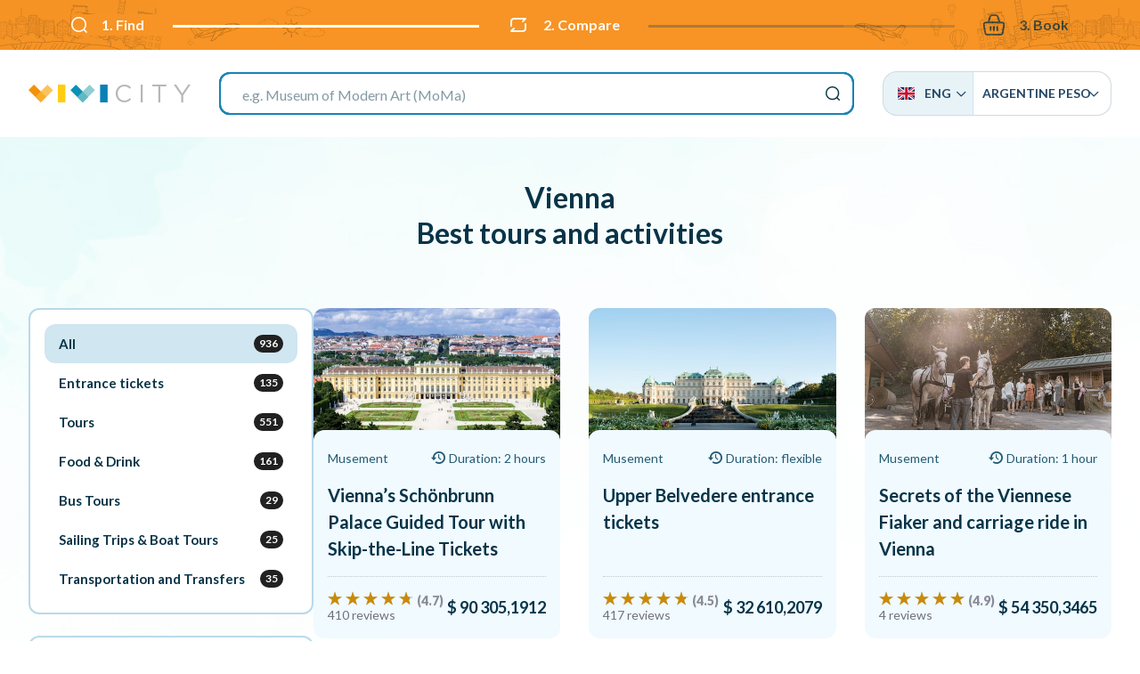

--- FILE ---
content_type: text/html; charset=UTF-8
request_url: https://vivi.city/en/at/vienna?currency=ARS
body_size: 17544
content:
<!doctype html><html lang="en"><head>
<meta charset="utf-8"><meta http-equiv="x-ua-compatible" content="ie=edge"><meta name="viewport" content="width=device-width, initial-scale=1, maximum-scale=1, user-scalable=0, shrink-to-fit=no"><meta name="apple-mobile-web-app-capable" content="yes"/><meta name="csrf-token" content="JM4FzOKBqtn30A9qAdaRR5jEsDtzUWQa2rcKfEdG"><base href="//vivi.city/en"><title>Things to do in Vienna: Tours and Skip-The-Line tickets | VIVI CITY</title><meta name="title" content="Things to do in Vienna: Tours and Skip-The-Line tickets | VIVI CITY" /><meta property="og:title" content="Things to do in Vienna: Tours and Skip-The-Line tickets | VIVI CITY" /><meta name="twitter:title" content="Things to do in Vienna: Tours and Skip-The-Line tickets | VIVI CITY" /><meta name="description" content="Book all your tickets online and skip the line! Save time and money on attraction, museums and sightseeing tours in Vienna." /><meta property="og:description" content="Book all your tickets online and skip the line! Save time and money on attraction, museums and sightseeing tours in Vienna." /><meta name="twitter:description" content="Book all your tickets online and skip the line! Save time and money on attraction, museums and sightseeing tours in Vienna." /><meta property="og:image" content="//vivi.city/images/v3/cover-fb-new.jpg"/><meta name="p:domain_verify" content="48e41cd3026ab9c9306f3ce9900a23db"/><link rel="canonical" href="//vivi.city/en/at/vienna"/><link href="//fonts.googleapis.com/css?family=Lato:300,400,700,900&display=swap" rel="stylesheet"><link rel="stylesheet" href="/css/app.css?id=c20e71d46c62e358ad00274d8e5edef0"><link rel="stylesheet" href="//cdn.jsdelivr.net/npm/flag-icon-css@3.4.2/css/flag-icon.min.css"><link rel="stylesheet" href="//cdn.jsdelivr.net/npm/tingle.js@0.15.1/dist/tingle.min.css"><link rel="stylesheet" href="//cdn.jsdelivr.net/npm/offside-js@1.4.0/dist/offside.min.css"><link rel="stylesheet" href="//cdn.jsdelivr.net/npm/aos@2.3.4/dist/aos.min.css"><link rel="stylesheet" href="//cdn.jsdelivr.net/npm/swiper@5.1.0/css/swiper.min.css"><link rel="stylesheet" href="//cdn.jsdelivr.net/npm/rateyo@2.3.5/min/jquery.rateyo.min.css"><link rel="icon" type="image/png" sizes="32x32" href="//vivi.city/images/favicon/favicon-32x32.png"><link rel="icon" type="image/png" sizes="16x16" href="//vivi.city/images/favicon/favicon-16x16.png"><link rel="manifest" href="//vivi.city/images/favicon/site.webmanifest"><link rel="mask-icon" href="//vivi.city/images/favicon/safari-pinned-tab.svg" color="#244665"><link rel="shortcut icon" href="//vivi.city/images/favicon/favicon.ico"><meta name="msapplication-TileColor" content="#ffffff"><meta name="msapplication-config" content="//vivi.city/images/favicon/browserconfig.xml"><meta name="theme-color" content="#ffffff"><link rel="alternate" hreflang="de" href="//vivi.city/de/at/wien"/><link rel="alternate" hreflang="es" href="//vivi.city/es/at/viena"/><link rel="alternate" hreflang="fr" href="//vivi.city/fr/at/vienne"/><link rel="alternate" hreflang="it" href="//vivi.city/it/at/vienna"/><link rel="alternate" hreflang="pt" href="//vivi.city/pt/at/viena"/><link rel="alternate" hreflang="sv" href="//vivi.city/sv/at/wien"/><link rel="alternate" hreflang="ru" href="//vivi.city/ru/at/vena"/><link rel="alternate" hreflang="zh" href="//vivi.city/zh/at/weiyena"/>
<style>.page_speed_767446533{ --stepPercentage: 50% } .page_speed_548617475{ isolation:isolate } .page_speed_362589953{ enable-background:new 0 0 1375.4 197.7; }</style>
</head><body class=""><div id="top" class="h-0 w-0"></div><header class="relative z-200"><div class="vivi-topbar"><div class="container"><ul class="step-progress-bar flex items-center justify-between text-cello relative container mx-auto overflow-hidden page_speed_767446533"><li class="mr-1 sm:mr-4 xl:mr-8 relative active xl:font-bold"><span class="flex items-center whitespace-no-wrap font-bold"><i class="icon-search mr-2 xl:mr-4 text-16 lg:text-18 sm:text-20 inline"></i> 1. Find </span></li><li class="mr-1 sm:mr-4 xl:mr-8 relative active xl:font-bold"><span class="flex items-center whitespace-no-wrap font-bold"><i class="icon-compare mr-2 xl:mr-4 text-16 lg:text-18 sm:text-20 inline"></i> 2. Compare </span></li><li class="mr-1 sm:mr-4 xl:mr-8 relative xl:font-bold"><span class="flex items-center whitespace-no-wrap font-bold"><i class="icon-cart mr-2 xl:mr-4 text-16 lg:text-18 sm:text-20 inline"></i> 3. Book </span></li></ul></div></div><div class="header-bar z-50"><div class="top-bar"><div class="container mx-auto flex items-center gap-4 justify-center"><div class="flex-grow lg:flex-grow-0 text-center flex items-center justify-start"><a href="//vivi.city/en" class="logo inline-block"><svg class="h-5" xmlns="//www.w3.org/2000/svg" viewBox="0 0 450.88 49.58"><path d="M242.58 24.88v-.14c0-13.47 10.07-24.63 24.08-24.63 8.64 0 13.81 3.06 18.57 7.55l-3.67 3.95c-4-3.81-8.5-6.53-15-6.53-10.55 0-18.44 8.57-18.44 19.53v.14c0 11 8 19.66 18.44 19.66 6.53 0 10.82-2.52 15.37-6.87L285.5 41c-5 5-10.41 8.37-19 8.37-13.79 0-23.92-10.81-23.92-24.49zM312.35 0h5.59v49.54h-5.59zM361 5.17h-16.62V0h38.9v5.17h-16.62v44.35H361zM424.62 29.94L404 0h6.79l16.7 24.77L444.37 0h6.51l-20.6 29.87v19.67h-5.66z" fill="#b9b6b6"/><path fill="#f3920a" d="M.002 15.495L15.311.186l34.047 34.048L34.05 49.542z"/><path fill="#fab435" opacity=".8" class="page_speed_548617475" d="M18.78 34.282L52.827.235l15.309 15.309-34.047 34.047z"/><path fill="#ffcd0f" d="M81.6.01h21.02v49.53H81.6z"/><path fill="#0b91b6" d="M116.764 15.48L132.073.17l34.054 34.055-15.309 15.309z"/><path fill="#74c2c8" opacity=".8" class="page_speed_548617475" d="M135.549 34.273L169.603.22l15.309 15.31-34.054 34.053z"/><path fill="#0880b6" d="M199.1.01h21.02v49.53H199.1z"/></svg></a></div><div class="justify-center flex-1 mx-8 hidden lg:flex"><form action="//vivi.city/en/search" class="search-bar "><input type="hidden" name="_token" value="JM4FzOKBqtn30A9qAdaRR5jEsDtzUWQa2rcKfEdG"><label class="mb-0 text-20 flex justify-end"><input type="search" name="q" placeholder="e.g. Museum of Modern Art (MoMa)" class="h-12 border-2 w-full px-6 outline-none rounded-sm" ></label><button type="submit" class="hidden">Search</button></form></div><div class="hidden lg:block"><div id="vivi-language-switcher" class="rename7 uppercase text-black relative inline-block text-left "><div class="rename7__rename1 grid grid-columns-2 md:inline-flex"><a href="" data-list="language" class="vivi-flags flex items-center"><span><i class="flag-icon flag-icon-gb"></i> Eng</span><i class="icon-arrow text-10 mr-0"></i></a><a href="" data-list="currency" class="vivi-currency flex items-center gap-2"><span>$</span> Argentine Peso <i class="icon-arrow text-10 mr-0"></i></a></div><div class="rename7__rename2 absolute z-20 w-full md:w-auto" data-list="language"><div class="rename7__rename3 grid grid-columns-1 sm:grid-columns-2"><a href="//vivi.city/de/at/wien"><i class="flag-icon flag-icon-de"></i> Deu </a><a href="//vivi.city/es/at/viena"><i class="flag-icon flag-icon-es"></i> Esp </a><a href="//vivi.city/fr/at/vienne"><i class="flag-icon flag-icon-fr"></i> Fra </a><a href="//vivi.city/it/at/vienna"><i class="flag-icon flag-icon-it"></i> Ita </a><a href="//vivi.city/pt/at/viena"><i class="flag-icon flag-icon-pt"></i> Por </a><a href="//vivi.city/sv/at/wien"><i class="flag-icon flag-icon-se"></i> Sve </a><a href="//vivi.city/ru/at/vena"><i class="flag-icon flag-icon-ru"></i> Ру́ </a><a href="//vivi.city/zh/at/weiyena"><i class="flag-icon flag-icon-cn"></i> 简体中 </a></div></div><div class="rename7__rename2 absolute z-20 w-full md:w-auto" data-list="currency"><div class="rename7__rename3 grid grid-columns-1 sm:grid-columns-2 md:grid-columns-3"><a href="//vivi.city/en/at/vienna?currency=EUR" class="--top" > EUR – Euro </a><a href="//vivi.city/en/at/vienna?currency=AUD" class="--top" > AUD – Australian Dollar </a><a href="//vivi.city/en/at/vienna?currency=USD" class="--top" > USD – US Dollar </a><a href="//vivi.city/en/at/vienna?currency=CHF" class="--top" > CHF – Swiss Franc </a><a href="//vivi.city/en/at/vienna?currency=GBP" class="--top" > GBP – Pound Sterling </a><a href="//vivi.city/en/at/vienna?currency=JPY" class="--top" > JPY – Japan, Yen </a><a href="//vivi.city/en/at/vienna?currency=AED" > AED – UAE Dirham </a><a href="//vivi.city/en/at/vienna?currency=ARS" > ARS – Argentine Peso </a><a href="//vivi.city/en/at/vienna?currency=BGN" > BGN – Bulgarian Lev </a><a href="//vivi.city/en/at/vienna?currency=CAD" > CAD – Canadian Dollar </a><a href="//vivi.city/en/at/vienna?currency=CLP" > CLP – Chilean Peso </a><a href="//vivi.city/en/at/vienna?currency=CNY" > CNY – China Yuan Renminbi </a><a href="//vivi.city/en/at/vienna?currency=COP" > COP – Colombian Peso </a><a href="//vivi.city/en/at/vienna?currency=CZK" > CZK – Czech Koruna </a><a href="//vivi.city/en/at/vienna?currency=DKK" > DKK – Danish Krone </a><a href="//vivi.city/en/at/vienna?currency=EGP" > EGP – Egyptian Pound </a><a href="//vivi.city/en/at/vienna?currency=HKD" > HKD – Hong Kong Dollar </a><a href="//vivi.city/en/at/vienna?currency=HRK" > HRK – Croatian Kuna </a><a href="//vivi.city/en/at/vienna?currency=HUF" > HUF – Hungary, Forint </a><a href="//vivi.city/en/at/vienna?currency=IDR" > IDR – Indonesia, Rupiah </a><a href="//vivi.city/en/at/vienna?currency=ILS" > ILS – New Israeli Shekel </a><a href="//vivi.city/en/at/vienna?currency=INR" > INR – Indian Rupee </a><a href="//vivi.city/en/at/vienna?currency=KRW" > KRW – South Korea, Won </a><a href="//vivi.city/en/at/vienna?currency=MAD" > MAD – Moroccan Dirham </a><a href="//vivi.city/en/at/vienna?currency=MXN" > MXN – Mexican Peso </a><a href="//vivi.city/en/at/vienna?currency=MYR" > MYR – Malaysian Ringgit </a><a href="//vivi.city/en/at/vienna?currency=NOK" > NOK – Norwegian Krone </a><a href="//vivi.city/en/at/vienna?currency=NZD" > NZD – New Zealand Dollar </a><a href="//vivi.city/en/at/vienna?currency=PHP" > PHP – Philippine Peso </a><a href="//vivi.city/en/at/vienna?currency=PLN" > PLN – Poland, Zloty </a><a href="//vivi.city/en/at/vienna?currency=RON" > RON – Romania, New Leu </a><a href="//vivi.city/en/at/vienna?currency=RUB" > RUB – Russian Ruble </a><a href="//vivi.city/en/at/vienna?currency=SEK" > SEK – Swedish Krona </a><a href="//vivi.city/en/at/vienna?currency=SGD" > SGD – Singapore Dollar </a><a href="//vivi.city/en/at/vienna?currency=THB" > THB – Thailand, Baht </a><a href="//vivi.city/en/at/vienna?currency=TRY" > TRY – Turkish Lira </a><a href="//vivi.city/en/at/vienna?currency=UAH" > UAH – Ukraine, Hryvnia </a><a href="//vivi.city/en/at/vienna?currency=UYU" > UYU – Peso Uruguayo </a><a href="//vivi.city/en/at/vienna?currency=VND" > VND – Viet Nam, Dong </a><a href="//vivi.city/en/at/vienna?currency=ZAR" > ZAR – South Africa, Rand </a></div></div></div></div><button class="w-8 flex items-center justify-end lg:hidden"><span class="anim-icon-search-to-x offside-search-toggle"></span></button></div></div></div></header><main class="relative "><div id="vivi-products__list" class="container mx-auto rename17 vivi-products-sidebar"><div class="vivi-sec-header text-center"><h2 class="text-12 lg:text-base"> Vienna <br /> Best tours and activities </h2></div><div class="vivi-sec-body"><div class="below-bar "><div class="below-bar-inner"><div class="rename31 relative"><div class="swiper-container"><div class="swiper-wrapper"><a class="switch font-bold leading-none select-none cursor-pointer flex items-center gap-2 px-3 swiper-slide active "><span class="">All</span><span class="num-products">936</span></a><a class="switch font-bold leading-none select-none cursor-pointer flex items-center gap-2 px-3 swiper-slide " data-filter="1" ><span class="">Entrance tickets</span><span class="num-products">135</span></a><a class="switch font-bold leading-none select-none cursor-pointer flex items-center gap-2 px-3 swiper-slide " data-filter="2" ><span class="">Tours</span><span class="num-products">551</span></a><a class="switch font-bold leading-none select-none cursor-pointer flex items-center gap-2 px-3 swiper-slide " data-filter="5" ><span class="">Food &amp; Drink</span><span class="num-products">161</span></a><a class="switch font-bold leading-none select-none cursor-pointer flex items-center gap-2 px-3 swiper-slide " data-filter="6" ><span class="">Bus Tours</span><span class="num-products">29</span></a><a class="switch font-bold leading-none select-none cursor-pointer flex items-center gap-2 px-3 swiper-slide " data-filter="17" ><span class="">Sailing Trips &amp; Boat Tours</span><span class="num-products">25</span></a><a class="switch font-bold leading-none select-none cursor-pointer flex items-center gap-2 px-3 swiper-slide " data-filter="13" ><span class="">Transportation and Transfers</span><span class="num-products">35</span></a></div></div></div><div class="filters items-center mb-0 container mx-auto px-4 hidden lg:flex"><div class="flex flex-col gap-4"><div class="filters__title text-20 font-bold">What's your budget?</div><div class="flex flex-grow items-center rename15 filters__slider"><div class="rename15__rename1 font-bold">$ 0 </div><div class="rename15__rename2 flex-grow mx-6"></div><div class="rename15__rename3 font-bold" data-price-max></div></div><div class="filters__offer text-center mt-6 md:mt-0 inline-block relative py-2 sticky:py-0"><label class="select-none cursor-pointer relative flex items-center gap-3 checkbox --ra dio mb-0 "><input class="w-5 h-5" type="checkbox" name="promotion" value="1" ><span class="checkbox__label flex items-center">Show only "on sale" activities</span></label></div></div></div></div></div><div class="vivi-products-wrapper"><div class="grid sm:grid-columns-2 lg:grid-columns-3 rename20 gap-0 sm:gap-4 lg:gap-8"><div class="product product__item rounded-3 overflow-hidden select-none relative " data-price="90305.19117"><div class="product__inner flex flex-col justify-end"><picture class="product__image"><!--<source data-srcset="//images.musement.com/cover/0002/16/thumb_115352_cover_header.jpeg?w=540" media="(min-width: 1280px)"><source data-srcset="//images.musement.com/cover/0002/16/thumb_115352_cover_header.jpeg?w=540" media="(min-width: 1024px)"><source data-srcset="//images.musement.com/cover/0002/16/thumb_115352_cover_header.jpeg?w=540" media="(min-width: 768px)">--><source data-srcset="//images.musement.com/cover/0002/16/thumb_115352_cover_header.jpeg?w=540" media="(min-width: 1280px)" data-origin="//images.musement.com/cover/0002/16/thumb_115352_cover_header.jpeg?w=540"><source data-srcset="//images.musement.com/cover/0002/16/thumb_115352_cover_header.jpeg?w=540" media="(min-width: 1024px)" data-origin="//images.musement.com/cover/0002/16/thumb_115352_cover_header.jpeg?w=540"><source data-srcset="//images.musement.com/cover/0002/16/thumb_115352_cover_header.jpeg?w=540" media="(min-width: 768px)" data-origin="//images.musement.com/cover/0002/16/thumb_115352_cover_header.jpeg?w=540"><img src="[data-uri]" data-src="//images.musement.com/cover/0002/16/thumb_115352_cover_header.jpeg?w=540" alt="Vienna’s Schönbrunn Palace Guided Tour with Skip-the-Line Tickets" class="lazy absolute top-0 left-0 w-full h-full object-cover lg:z-0" onerror="this.src=&#039;//vivi.city/images/default-product-placeholder.jpg&#039;; this.onerror=null;"></img></picture><div class="product__content p-2 w-2/3 lg:w-auto lg:p-4 flex flex-col"><div class="product-metas flex justify-between items-center text-12 mb-2 lg:text-14 lg:mb-3"><span class="product-cat">Musement</span><div><i class="icon-counterclockwise mr-1"></i><span class="hidden md:inline">Duration: 2 hours</span><span class="md:hidden">2 hours</span></div></div><div class="font-bold product__title ">Vienna’s Schönbrunn Palace Guided Tour with Skip-the-Line Tickets</div><div class="product__reviews__price flex items-center justify-between pt-4 mt-auto"><div class="product-reviews-wrapper"><div class="product__reviews flex flex-col gap-1" data-rating="4.7"> 410 reviews </div><div class="rating-number"><p>(4.7)</p></div></div><div class="product__price-box overflow-hidden flex items-center gap-4 justify-center ml-auto"><div class="product__price font-bold text-18">$ 90 305,1912</div></div></div></div></div><a class="absolute top-0 left-0 w-full h-full bg-black z-10 opacity-0 hover:opacity-10 product__mask" target="_blank" href="//vivi.city/en/go/3n1Llr5EpXkAFvr1lWTc4UwETwkqKqKfbg7rcMR15PvPe7wmrx"></a></div><div class="product product__item rounded-3 overflow-hidden select-none relative " data-price="32610.2079225"><div class="product__inner flex flex-col justify-end"><picture class="product__image"><!--<source data-srcset="//images.musement.com/cover/0159/60/thumb_15859993_cover_header.jpg?w=540" media="(min-width: 1280px)"><source data-srcset="//images.musement.com/cover/0159/60/thumb_15859993_cover_header.jpg?w=540" media="(min-width: 1024px)"><source data-srcset="//images.musement.com/cover/0159/60/thumb_15859993_cover_header.jpg?w=540" media="(min-width: 768px)">--><source data-srcset="//images.musement.com/cover/0159/60/thumb_15859993_cover_header.jpg?w=540" media="(min-width: 1280px)" data-origin="//images.musement.com/cover/0159/60/thumb_15859993_cover_header.jpg?w=540"><source data-srcset="//images.musement.com/cover/0159/60/thumb_15859993_cover_header.jpg?w=540" media="(min-width: 1024px)" data-origin="//images.musement.com/cover/0159/60/thumb_15859993_cover_header.jpg?w=540"><source data-srcset="//images.musement.com/cover/0159/60/thumb_15859993_cover_header.jpg?w=540" media="(min-width: 768px)" data-origin="//images.musement.com/cover/0159/60/thumb_15859993_cover_header.jpg?w=540"><img src="[data-uri]" data-src="//images.musement.com/cover/0159/60/thumb_15859993_cover_header.jpg?w=540" alt="Upper Belvedere entrance tickets" class="lazy absolute top-0 left-0 w-full h-full object-cover lg:z-0" onerror="this.src=&#039;//vivi.city/images/default-product-placeholder.jpg&#039;; this.onerror=null;"></img></picture><div class="product__content p-2 w-2/3 lg:w-auto lg:p-4 flex flex-col"><div class="product-metas flex justify-between items-center text-12 mb-2 lg:text-14 lg:mb-3"><span class="product-cat">Musement</span><div><i class="icon-counterclockwise mr-1"></i><span class="hidden md:inline">Duration: flexible</span><span class="md:hidden">flexible</span></div></div><div class="font-bold product__title ">Upper Belvedere entrance tickets</div><div class="product__reviews__price flex items-center justify-between pt-4 mt-auto"><div class="product-reviews-wrapper"><div class="product__reviews flex flex-col gap-1" data-rating="4.5"> 417 reviews </div><div class="rating-number"><p>(4.5)</p></div></div><div class="product__price-box overflow-hidden flex items-center gap-4 justify-center ml-auto"><div class="product__price font-bold text-18">$ 32 610,2079</div></div></div></div></div><a class="absolute top-0 left-0 w-full h-full bg-black z-10 opacity-0 hover:opacity-10 product__mask" target="_blank" href="//vivi.city/en/go/3nqTK40sG4zeFSibXZkQJt72GxUmNN2tCtSSApsMwBQs4PhVdJ"></a></div><div class="product product__item rounded-3 overflow-hidden select-none relative " data-price="54350.3465375"><div class="product__inner flex flex-col justify-end"><picture class="product__image"><!--<source data-srcset="//images.musement.com/cover/0154/56/thumb_15355501_cover_header.jpg?w=540" media="(min-width: 1280px)"><source data-srcset="//images.musement.com/cover/0154/56/thumb_15355501_cover_header.jpg?w=540" media="(min-width: 1024px)"><source data-srcset="//images.musement.com/cover/0154/56/thumb_15355501_cover_header.jpg?w=540" media="(min-width: 768px)">--><source data-srcset="//images.musement.com/cover/0154/56/thumb_15355501_cover_header.jpg?w=540" media="(min-width: 1280px)" data-origin="//images.musement.com/cover/0154/56/thumb_15355501_cover_header.jpg?w=540"><source data-srcset="//images.musement.com/cover/0154/56/thumb_15355501_cover_header.jpg?w=540" media="(min-width: 1024px)" data-origin="//images.musement.com/cover/0154/56/thumb_15355501_cover_header.jpg?w=540"><source data-srcset="//images.musement.com/cover/0154/56/thumb_15355501_cover_header.jpg?w=540" media="(min-width: 768px)" data-origin="//images.musement.com/cover/0154/56/thumb_15355501_cover_header.jpg?w=540"><img src="[data-uri]" data-src="//images.musement.com/cover/0154/56/thumb_15355501_cover_header.jpg?w=540" alt="Secrets of the Viennese Fiaker and carriage ride in Vienna" class="lazy absolute top-0 left-0 w-full h-full object-cover lg:z-0" onerror="this.src=&#039;//vivi.city/images/default-product-placeholder.jpg&#039;; this.onerror=null;"></img></picture><div class="product__content p-2 w-2/3 lg:w-auto lg:p-4 flex flex-col"><div class="product-metas flex justify-between items-center text-12 mb-2 lg:text-14 lg:mb-3"><span class="product-cat">Musement</span><div><i class="icon-counterclockwise mr-1"></i><span class="hidden md:inline">Duration: 1 hour</span><span class="md:hidden">1 hour</span></div></div><div class="font-bold product__title ">Secrets of the Viennese Fiaker and carriage ride in Vienna</div><div class="product__reviews__price flex items-center justify-between pt-4 mt-auto"><div class="product-reviews-wrapper"><div class="product__reviews flex flex-col gap-1" data-rating="4.9"> 4 reviews </div><div class="rating-number"><p>(4.9)</p></div></div><div class="product__price-box overflow-hidden flex items-center gap-4 justify-center ml-auto"><div class="product__price font-bold text-18">$ 54 350,3465</div></div></div></div></div><a class="absolute top-0 left-0 w-full h-full bg-black z-10 opacity-0 hover:opacity-10 product__mask" target="_blank" href="//vivi.city/en/go/3nshAqbZLAG5vL7krWSWatrFZOEp6UIfVWvItRLFvZu5e5pPFp"></a></div><div class="product product__item rounded-3 overflow-hidden select-none relative " data-price="33446.3671"><div class="product__inner flex flex-col justify-end"><picture class="product__image"><!--<source data-srcset="//images.musement.com/cover/0001/65/thumb_64149_cover_header.jpeg?w=540" media="(min-width: 1280px)"><source data-srcset="//images.musement.com/cover/0001/65/thumb_64149_cover_header.jpeg?w=540" media="(min-width: 1024px)"><source data-srcset="//images.musement.com/cover/0001/65/thumb_64149_cover_header.jpeg?w=540" media="(min-width: 768px)">--><source data-srcset="//images.musement.com/cover/0001/65/thumb_64149_cover_header.jpeg?w=540" media="(min-width: 1280px)" data-origin="//images.musement.com/cover/0001/65/thumb_64149_cover_header.jpeg?w=540"><source data-srcset="//images.musement.com/cover/0001/65/thumb_64149_cover_header.jpeg?w=540" media="(min-width: 1024px)" data-origin="//images.musement.com/cover/0001/65/thumb_64149_cover_header.jpeg?w=540"><source data-srcset="//images.musement.com/cover/0001/65/thumb_64149_cover_header.jpeg?w=540" media="(min-width: 768px)" data-origin="//images.musement.com/cover/0001/65/thumb_64149_cover_header.jpeg?w=540"><img src="[data-uri]" data-src="//images.musement.com/cover/0001/65/thumb_64149_cover_header.jpeg?w=540" alt="Mozarthaus Vienna and Haus der Musik combo ticket" class="lazy absolute top-0 left-0 w-full h-full object-cover lg:z-0" onerror="this.src=&#039;//vivi.city/images/default-product-placeholder.jpg&#039;; this.onerror=null;"></img></picture><div class="product__content p-2 w-2/3 lg:w-auto lg:p-4 flex flex-col"><div class="product-metas flex justify-between items-center text-12 mb-2 lg:text-14 lg:mb-3"><span class="product-cat">Musement</span><div><i class="icon-counterclockwise mr-1"></i><span class="hidden md:inline">Duration: flexible</span><span class="md:hidden">flexible</span></div></div><div class="font-bold product__title ">Mozarthaus Vienna and Haus der Musik combo ticket</div><div class="product__reviews__price flex items-center justify-between pt-4 mt-auto"><div class="product-reviews-wrapper"><div class="product__reviews flex flex-col gap-1" data-rating="4.8"> 36 reviews </div><div class="rating-number"><p>(4.8)</p></div></div><div class="product__price-box overflow-hidden flex items-center gap-4 justify-center ml-auto"><div class="product__price font-bold text-18">$ 33 446,3671</div></div></div></div></div><a class="absolute top-0 left-0 w-full h-full bg-black z-10 opacity-0 hover:opacity-10 product__mask" target="_blank" href="//vivi.city/en/go/3mz7eRYXr4XSEhIlVpzZl361Hq2kAi5qOcjvdkTC6UyokpAo46"></a></div><div class="product product__item rounded-3 overflow-hidden select-none relative " data-price="36791.00381"><div class="product__inner flex flex-col justify-end"><picture class="product__image"><!--<source data-srcset="//images.musement.com/cover/0118/27/thumb_11726302_cover_header.jpeg?w=540" media="(min-width: 1280px)"><source data-srcset="//images.musement.com/cover/0118/27/thumb_11726302_cover_header.jpeg?w=540" media="(min-width: 1024px)"><source data-srcset="//images.musement.com/cover/0118/27/thumb_11726302_cover_header.jpeg?w=540" media="(min-width: 768px)">--><source data-srcset="//images.musement.com/cover/0118/27/thumb_11726302_cover_header.jpeg?w=540" media="(min-width: 1280px)" data-origin="//images.musement.com/cover/0118/27/thumb_11726302_cover_header.jpeg?w=540"><source data-srcset="//images.musement.com/cover/0118/27/thumb_11726302_cover_header.jpeg?w=540" media="(min-width: 1024px)" data-origin="//images.musement.com/cover/0118/27/thumb_11726302_cover_header.jpeg?w=540"><source data-srcset="//images.musement.com/cover/0118/27/thumb_11726302_cover_header.jpeg?w=540" media="(min-width: 768px)" data-origin="//images.musement.com/cover/0118/27/thumb_11726302_cover_header.jpeg?w=540"><img src="[data-uri]" data-src="//images.musement.com/cover/0118/27/thumb_11726302_cover_header.jpeg?w=540" alt="Vienna Kunsthistorisches Museum tickets" class="lazy absolute top-0 left-0 w-full h-full object-cover lg:z-0" onerror="this.src=&#039;//vivi.city/images/default-product-placeholder.jpg&#039;; this.onerror=null;"></img></picture><div class="product__content p-2 w-2/3 lg:w-auto lg:p-4 flex flex-col"><div class="product-metas flex justify-between items-center text-12 mb-2 lg:text-14 lg:mb-3"><span class="product-cat">Musement</span><div><i class="icon-counterclockwise mr-1"></i><span class="hidden md:inline">Duration: flexible</span><span class="md:hidden">flexible</span></div></div><div class="font-bold product__title ">Vienna Kunsthistorisches Museum tickets</div><div class="product__reviews__price flex items-center justify-between pt-4 mt-auto"><div class="product-reviews-wrapper"><div class="product__reviews flex flex-col gap-1" data-rating="4.7"> 97 reviews </div><div class="rating-number"><p>(4.7)</p></div></div><div class="product__price-box overflow-hidden flex items-center gap-4 justify-center ml-auto"><div class="product__price font-bold text-18">$ 36 791,0038</div></div></div></div></div><a class="absolute top-0 left-0 w-full h-full bg-black z-10 opacity-0 hover:opacity-10 product__mask" target="_blank" href="//vivi.city/en/go/3mz6tAUkisNvKXrWZpFfLLcIjkORDJ6CORlVBHnE7zZQkc2z3e"></a></div><div class="product product__item rounded-3 overflow-hidden select-none relative " data-price="26757.09368"><div class="product__inner flex flex-col justify-end"><picture class="product__image"><!--<source data-srcset="//cdn.getyourguide.com/img/tour/5b2a222ce1b9f.jpeg/57.jpg" media="(min-width: 1280px)"><source data-srcset="//cdn.getyourguide.com/img/tour/5b2a222ce1b9f.jpeg/57.jpg" media="(min-width: 1024px)"><source data-srcset="//cdn.getyourguide.com/img/tour/5b2a222ce1b9f.jpeg/57.jpg" media="(min-width: 768px)">--><source data-srcset="//vivi.city/proxy/image/img/tour/5b2a222ce1b9f.jpeg/57.jpg" media="(min-width: 1280px)" data-origin="//cdn.getyourguide.com/img/tour/5b2a222ce1b9f.jpeg/57.jpg"><source data-srcset="//vivi.city/proxy/image/img/tour/5b2a222ce1b9f.jpeg/57.jpg" media="(min-width: 1024px)" data-origin="//cdn.getyourguide.com/img/tour/5b2a222ce1b9f.jpeg/57.jpg"><source data-srcset="//vivi.city/proxy/image/img/tour/5b2a222ce1b9f.jpeg/57.jpg" media="(min-width: 768px)" data-origin="//cdn.getyourguide.com/img/tour/5b2a222ce1b9f.jpeg/57.jpg"><img src="[data-uri]" data-src="//vivi.city/proxy/image/img/tour/5b2a222ce1b9f.jpeg/57.jpg" alt="Vienna: Tickets for Mozarthaus Vienna with Audio Guide" class="lazy absolute top-0 left-0 w-full h-full object-cover lg:z-0" onerror="this.src=&#039;//vivi.city/images/default-product-placeholder.jpg&#039;; this.onerror=null;"></img></picture><div class="product__content p-2 w-2/3 lg:w-auto lg:p-4 flex flex-col"><div class="product-metas flex justify-between items-center text-12 mb-2 lg:text-14 lg:mb-3"><span class="product-cat">GetYourGuide</span><div><i class="icon-counterclockwise mr-1"></i><span class="hidden md:inline">Duration: flexible</span><span class="md:hidden">flexible</span></div></div><div class="font-bold product__title ">Vienna: Tickets for Mozarthaus Vienna with Audio Guide</div><div class="product__reviews__price flex items-center justify-between pt-4 mt-auto"><div class="product-reviews-wrapper"><div class="product__reviews flex flex-col gap-1" data-rating="4.2"> 2.290 reviews </div><div class="rating-number"><p>(4.2)</p></div></div><div class="product__price-box overflow-hidden flex items-center gap-4 justify-center ml-auto"><div class="product__price font-bold text-18">$ 26 757,0000</div></div></div></div></div><a class="absolute top-0 left-0 w-full h-full bg-black z-10 opacity-0 hover:opacity-10 product__mask" target="_blank" href="//vivi.city/en/go/FfkNSJUP"></a></div><div class="product product__item rounded-3 overflow-hidden select-none relative " data-price="132113.150045"><div class="product__inner flex flex-col justify-end"><picture class="product__image"><!--<source data-srcset="//images.musement.com/cover/0167/88/thumb_16687943_cover_header.jpg?w=540" media="(min-width: 1280px)"><source data-srcset="//images.musement.com/cover/0167/88/thumb_16687943_cover_header.jpg?w=540" media="(min-width: 1024px)"><source data-srcset="//images.musement.com/cover/0167/88/thumb_16687943_cover_header.jpg?w=540" media="(min-width: 768px)">--><source data-srcset="//images.musement.com/cover/0167/88/thumb_16687943_cover_header.jpg?w=540" media="(min-width: 1280px)" data-origin="//images.musement.com/cover/0167/88/thumb_16687943_cover_header.jpg?w=540"><source data-srcset="//images.musement.com/cover/0167/88/thumb_16687943_cover_header.jpg?w=540" media="(min-width: 1024px)" data-origin="//images.musement.com/cover/0167/88/thumb_16687943_cover_header.jpg?w=540"><source data-srcset="//images.musement.com/cover/0167/88/thumb_16687943_cover_header.jpg?w=540" media="(min-width: 768px)" data-origin="//images.musement.com/cover/0167/88/thumb_16687943_cover_header.jpg?w=540"><img src="[data-uri]" data-src="//images.musement.com/cover/0167/88/thumb_16687943_cover_header.jpg?w=540" alt="Schönbrunn Palace concert tickets" class="lazy absolute top-0 left-0 w-full h-full object-cover lg:z-0" onerror="this.src=&#039;//vivi.city/images/default-product-placeholder.jpg&#039;; this.onerror=null;"></img></picture><div class="product__content p-2 w-2/3 lg:w-auto lg:p-4 flex flex-col"><div class="product-metas flex justify-between items-center text-12 mb-2 lg:text-14 lg:mb-3"><span class="product-cat">Musement</span><div><i class="icon-counterclockwise mr-1"></i><span class="hidden md:inline">Duration: 1 hour</span><span class="md:hidden">1 hour</span></div></div><div class="font-bold product__title ">Schönbrunn Palace concert tickets</div><div class="product__reviews__price flex items-center justify-between pt-4 mt-auto"><div class="product-reviews-wrapper"><div class="product__reviews flex flex-col gap-1" data-rating="4.6"> 63 reviews </div><div class="rating-number"><p>(4.6)</p></div></div><div class="product__price-box overflow-hidden flex items-center gap-4 justify-center ml-auto"><div class="product__price font-bold text-18">$ 132 113,1500</div></div></div></div></div><a class="absolute top-0 left-0 w-full h-full bg-black z-10 opacity-0 hover:opacity-10 product__mask" target="_blank" href="//vivi.city/en/go/3mz6M7apcSDtmNmge46CRJlST3fBr5nKpMm4oyrjRHUl2D3z9C"></a></div><div class="product product__item rounded-3 overflow-hidden select-none relative " data-price="24248.6161475"><div class="product__inner flex flex-col justify-end"><picture class="product__image"><!--<source data-srcset="//images.musement.com/cover/0001/35/tickets-for-giant-ferris-wheel-in-vienna-1-jpg_header-34573.jpeg?w=540" media="(min-width: 1280px)"><source data-srcset="//images.musement.com/cover/0001/35/tickets-for-giant-ferris-wheel-in-vienna-1-jpg_header-34573.jpeg?w=540" media="(min-width: 1024px)"><source data-srcset="//images.musement.com/cover/0001/35/tickets-for-giant-ferris-wheel-in-vienna-1-jpg_header-34573.jpeg?w=540" media="(min-width: 768px)">--><source data-srcset="//images.musement.com/cover/0001/35/tickets-for-giant-ferris-wheel-in-vienna-1-jpg_header-34573.jpeg?w=540" media="(min-width: 1280px)" data-origin="//images.musement.com/cover/0001/35/tickets-for-giant-ferris-wheel-in-vienna-1-jpg_header-34573.jpeg?w=540"><source data-srcset="//images.musement.com/cover/0001/35/tickets-for-giant-ferris-wheel-in-vienna-1-jpg_header-34573.jpeg?w=540" media="(min-width: 1024px)" data-origin="//images.musement.com/cover/0001/35/tickets-for-giant-ferris-wheel-in-vienna-1-jpg_header-34573.jpeg?w=540"><source data-srcset="//images.musement.com/cover/0001/35/tickets-for-giant-ferris-wheel-in-vienna-1-jpg_header-34573.jpeg?w=540" media="(min-width: 768px)" data-origin="//images.musement.com/cover/0001/35/tickets-for-giant-ferris-wheel-in-vienna-1-jpg_header-34573.jpeg?w=540"><img src="[data-uri]" data-src="//images.musement.com/cover/0001/35/tickets-for-giant-ferris-wheel-in-vienna-1-jpg_header-34573.jpeg?w=540" alt="Giant Ferris Wheel tickets in Vienna" class="lazy absolute top-0 left-0 w-full h-full object-cover lg:z-0" onerror="this.src=&#039;//vivi.city/images/default-product-placeholder.jpg&#039;; this.onerror=null;"></img></picture><div class="product__content p-2 w-2/3 lg:w-auto lg:p-4 flex flex-col"><div class="product-metas flex justify-between items-center text-12 mb-2 lg:text-14 lg:mb-3"><span class="product-cat">Musement</span><div><i class="icon-counterclockwise mr-1"></i><span class="hidden md:inline">Duration: 20 minutes</span><span class="md:hidden">20 minutes</span></div></div><div class="font-bold product__title ">Giant Ferris Wheel tickets in Vienna</div><div class="product__reviews__price flex items-center justify-between pt-4 mt-auto"><div class="product-reviews-wrapper"><div class="product__reviews flex flex-col gap-1" data-rating="4.3"> 74 reviews </div><div class="rating-number"><p>(4.3)</p></div></div><div class="product__price-box overflow-hidden flex items-center gap-4 justify-center ml-auto"><div class="product__price font-bold text-18">$ 24 248,6161</div></div></div></div></div><a class="absolute top-0 left-0 w-full h-full bg-black z-10 opacity-0 hover:opacity-10 product__mask" target="_blank" href="//vivi.city/en/go/3mz6tATlaFV3yJieKTNeTwYXtwP3PE9eXkb4VZO9DE2RxpnceM"></a></div><div class="product product__item rounded-3 overflow-hidden select-none relative " data-price="115389.966495"><div class="product__inner flex flex-col justify-end"><picture class="product__image"><!--<source data-srcset="//images.musement.com/cover/0001/74/schonbrunn-palace-visit-jpg_header-73981.jpeg?w=540" media="(min-width: 1280px)"><source data-srcset="//images.musement.com/cover/0001/74/schonbrunn-palace-visit-jpg_header-73981.jpeg?w=540" media="(min-width: 1024px)"><source data-srcset="//images.musement.com/cover/0001/74/schonbrunn-palace-visit-jpg_header-73981.jpeg?w=540" media="(min-width: 768px)">--><source data-srcset="//images.musement.com/cover/0001/74/schonbrunn-palace-visit-jpg_header-73981.jpeg?w=540" media="(min-width: 1280px)" data-origin="//images.musement.com/cover/0001/74/schonbrunn-palace-visit-jpg_header-73981.jpeg?w=540"><source data-srcset="//images.musement.com/cover/0001/74/schonbrunn-palace-visit-jpg_header-73981.jpeg?w=540" media="(min-width: 1024px)" data-origin="//images.musement.com/cover/0001/74/schonbrunn-palace-visit-jpg_header-73981.jpeg?w=540"><source data-srcset="//images.musement.com/cover/0001/74/schonbrunn-palace-visit-jpg_header-73981.jpeg?w=540" media="(min-width: 768px)" data-origin="//images.musement.com/cover/0001/74/schonbrunn-palace-visit-jpg_header-73981.jpeg?w=540"><img src="[data-uri]" data-src="//images.musement.com/cover/0001/74/schonbrunn-palace-visit-jpg_header-73981.jpeg?w=540" alt="Skip-the-line Schönbrunn Palace visit and Vienna city tour in the morning" class="lazy absolute top-0 left-0 w-full h-full object-cover lg:z-0" onerror="this.src=&#039;//vivi.city/images/default-product-placeholder.jpg&#039;; this.onerror=null;"></img></picture><div class="product__content p-2 w-2/3 lg:w-auto lg:p-4 flex flex-col"><div class="product-metas flex justify-between items-center text-12 mb-2 lg:text-14 lg:mb-3"><span class="product-cat">Musement</span><div><i class="icon-counterclockwise mr-1"></i><span class="hidden md:inline">Duration: 3 hours</span><span class="md:hidden">3 hours</span></div></div><div class="font-bold product__title ">Skip-the-line Schönbrunn Palace visit and Vienna city tour in the morning</div><div class="product__reviews__price flex items-center justify-between pt-4 mt-auto"><div class="product-reviews-wrapper"><div class="product__reviews flex flex-col gap-1" data-rating="4.4"> 93 reviews </div><div class="rating-number"><p>(4.4)</p></div></div><div class="product__price-box overflow-hidden flex items-center gap-4 justify-center ml-auto"><div class="product__price font-bold text-18">$ 115 389,9665</div></div></div></div></div><a class="absolute top-0 left-0 w-full h-full bg-black z-10 opacity-0 hover:opacity-10 product__mask" target="_blank" href="//vivi.city/en/go/3mz7uoNoXA5CqiCOmIe6ygwuMO7LDwDEizGMrDkWydL7HfmDzy"></a></div><div class="product product__item rounded-3 overflow-hidden select-none relative " data-price="1588702.43725"><div class="product__inner flex flex-col justify-end"><picture class="product__image"><!--<source data-srcset="//cdn.getyourguide.com/img/tour/5ccc200b35c1d.jpeg/57.jpg" media="(min-width: 1280px)"><source data-srcset="//cdn.getyourguide.com/img/tour/5ccc200b35c1d.jpeg/57.jpg" media="(min-width: 1024px)"><source data-srcset="//cdn.getyourguide.com/img/tour/5ccc200b35c1d.jpeg/57.jpg" media="(min-width: 768px)">--><source data-srcset="//vivi.city/proxy/image/img/tour/5ccc200b35c1d.jpeg/57.jpg" media="(min-width: 1280px)" data-origin="//cdn.getyourguide.com/img/tour/5ccc200b35c1d.jpeg/57.jpg"><source data-srcset="//vivi.city/proxy/image/img/tour/5ccc200b35c1d.jpeg/57.jpg" media="(min-width: 1024px)" data-origin="//cdn.getyourguide.com/img/tour/5ccc200b35c1d.jpeg/57.jpg"><source data-srcset="//vivi.city/proxy/image/img/tour/5ccc200b35c1d.jpeg/57.jpg" media="(min-width: 768px)" data-origin="//cdn.getyourguide.com/img/tour/5ccc200b35c1d.jpeg/57.jpg"><img src="[data-uri]" data-src="//vivi.city/proxy/image/img/tour/5ccc200b35c1d.jpeg/57.jpg" alt="Bratislava: Melk, Hallstatt, and Salzburg Private Tour" class="lazy absolute top-0 left-0 w-full h-full object-cover lg:z-0" onerror="this.src=&#039;//vivi.city/images/default-product-placeholder.jpg&#039;; this.onerror=null;"></img></picture><div class="product__content p-2 w-2/3 lg:w-auto lg:p-4 flex flex-col"><div class="product-metas flex justify-between items-center text-12 mb-2 lg:text-14 lg:mb-3"><span class="product-cat">GetYourGuide</span><div><i class="icon-counterclockwise mr-1"></i><span class="hidden md:inline">Duration: 12 hours</span><span class="md:hidden">12 hours</span></div></div><div class="font-bold product__title ">Bratislava: Melk, Hallstatt, and Salzburg Private Tour</div><div class="product__reviews__price flex items-center justify-between pt-4 mt-auto"><div class="product-reviews-wrapper"><div class="product__reviews flex flex-col gap-1" data-rating="4.32"> 67 reviews </div><div class="rating-number"><p>(4.32)</p></div></div><div class="product__price-box overflow-hidden flex items-center gap-4 justify-center ml-auto"><div class="product__price font-bold text-18">$ 1 588 702,0000</div></div></div></div></div><a class="absolute top-0 left-0 w-full h-full bg-black z-10 opacity-0 hover:opacity-10 product__mask" target="_blank" href="//vivi.city/en/go/12hkd3J51e"></a></div><div class="product product__item rounded-3 overflow-hidden select-none relative " data-price="100339.1013"><div class="product__inner flex flex-col justify-end"><picture class="product__image"><!--<source data-srcset="//media-cdn.tripadvisor.com/media/attractions-splice-spp-480x320/07/38/d6/10.jpg" media="(min-width: 1280px)"><source data-srcset="//media-cdn.tripadvisor.com/media/attractions-splice-spp-480x320/07/38/d6/10.jpg" media="(min-width: 1024px)"><source data-srcset="//media-cdn.tripadvisor.com/media/attractions-splice-spp-480x320/07/38/d6/10.jpg" media="(min-width: 768px)">--><source data-srcset="//media-cdn.tripadvisor.com/media/attractions-splice-spp-480x320/07/38/d6/10.jpg" media="(min-width: 1280px)" data-origin="//media-cdn.tripadvisor.com/media/attractions-splice-spp-480x320/07/38/d6/10.jpg"><source data-srcset="//media-cdn.tripadvisor.com/media/attractions-splice-spp-480x320/07/38/d6/10.jpg" media="(min-width: 1024px)" data-origin="//media-cdn.tripadvisor.com/media/attractions-splice-spp-480x320/07/38/d6/10.jpg"><source data-srcset="//media-cdn.tripadvisor.com/media/attractions-splice-spp-480x320/07/38/d6/10.jpg" media="(min-width: 768px)" data-origin="//media-cdn.tripadvisor.com/media/attractions-splice-spp-480x320/07/38/d6/10.jpg"><img src="[data-uri]" data-src="//media-cdn.tripadvisor.com/media/attractions-splice-spp-480x320/07/38/d6/10.jpg" alt="English Vienna Historic Center Guided Walking Tour " class="lazy absolute top-0 left-0 w-full h-full object-cover lg:z-0" onerror="this.src=&#039;//vivi.city/images/default-product-placeholder.jpg&#039;; this.onerror=null;"></img></picture><div class="product__content p-2 w-2/3 lg:w-auto lg:p-4 flex flex-col"><div class="product-metas flex justify-between items-center text-12 mb-2 lg:text-14 lg:mb-3"><span class="product-cat">Viator</span><div><i class="icon-counterclockwise mr-1"></i><span class="hidden md:inline">Duration: 2 hours</span><span class="md:hidden">2 hours</span></div></div><div class="font-bold product__title ">English Vienna Historic Center Guided Walking Tour </div><div class="product__reviews__price flex items-center justify-between pt-4 mt-auto"><div class="product-reviews-wrapper"><div class="product__reviews flex flex-col gap-1" data-rating="4.89"> 1.731 reviews </div><div class="rating-number"><p>(4.89)</p></div></div><div class="product__price-box overflow-hidden flex items-center gap-4 justify-center ml-auto"><div class="product__price font-bold text-18">$ 100 339,0000</div></div></div></div></div><a class="absolute top-0 left-0 w-full h-full bg-black z-10 opacity-0 hover:opacity-10 product__mask" target="_blank" href="//vivi.city/en/go/4ZBKpxHT8pm"></a></div><div class="product product__item rounded-3 overflow-hidden select-none relative " data-price="33279.1352645"><div class="product__inner flex flex-col justify-end"><picture class="product__image"><!--<source data-srcset="//aws-tiqets-cdn.imgix.net/images/content/11486f0db9fe4941ac01d89063c7738d.jpeg?auto=format%2Ccompress&amp;fit=crop&amp;h=500&amp;q=70&amp;w=500" media="(min-width: 1280px)"><source data-srcset="//aws-tiqets-cdn.imgix.net/images/content/11486f0db9fe4941ac01d89063c7738d.jpeg?auto=format%2Ccompress&amp;fit=crop&amp;h=500&amp;q=70&amp;w=500" media="(min-width: 1024px)"><source data-srcset="//aws-tiqets-cdn.imgix.net/images/content/11486f0db9fe4941ac01d89063c7738d.jpeg?auto=format%2Ccompress&amp;fit=crop&amp;h=500&amp;q=70&amp;w=500" media="(min-width: 768px)">--><source data-srcset="//aws-tiqets-cdn.imgix.net/images/content/11486f0db9fe4941ac01d89063c7738d.jpeg?auto=format%2Ccompress&amp;fit=crop&amp;h=500&amp;q=70&amp;w=500" media="(min-width: 1280px)" data-origin="//aws-tiqets-cdn.imgix.net/images/content/11486f0db9fe4941ac01d89063c7738d.jpeg?auto=format%2Ccompress&amp;fit=crop&amp;h=500&amp;q=70&amp;w=500"><source data-srcset="//aws-tiqets-cdn.imgix.net/images/content/11486f0db9fe4941ac01d89063c7738d.jpeg?auto=format%2Ccompress&amp;fit=crop&amp;h=500&amp;q=70&amp;w=500" media="(min-width: 1024px)" data-origin="//aws-tiqets-cdn.imgix.net/images/content/11486f0db9fe4941ac01d89063c7738d.jpeg?auto=format%2Ccompress&amp;fit=crop&amp;h=500&amp;q=70&amp;w=500"><source data-srcset="//aws-tiqets-cdn.imgix.net/images/content/11486f0db9fe4941ac01d89063c7738d.jpeg?auto=format%2Ccompress&amp;fit=crop&amp;h=500&amp;q=70&amp;w=500" media="(min-width: 768px)" data-origin="//aws-tiqets-cdn.imgix.net/images/content/11486f0db9fe4941ac01d89063c7738d.jpeg?auto=format%2Ccompress&amp;fit=crop&amp;h=500&amp;q=70&amp;w=500"><img src="[data-uri]" data-src="//aws-tiqets-cdn.imgix.net/images/content/11486f0db9fe4941ac01d89063c7738d.jpeg?auto=format%2Ccompress&amp;fit=crop&amp;h=500&amp;q=70&amp;w=500" alt="Albertina Museum: E-Ticket" class="lazy absolute top-0 left-0 w-full h-full object-cover lg:z-0" onerror="this.src=&#039;//vivi.city/images/default-product-placeholder.jpg&#039;; this.onerror=null;"></img></picture><div class="product__content p-2 w-2/3 lg:w-auto lg:p-4 flex flex-col"><div class="product-metas flex justify-between items-center text-12 mb-2 lg:text-14 lg:mb-3"><span class="product-cat">Tiqets</span><div><i class="icon-counterclockwise mr-1"></i><span class="hidden md:inline">Duration: flexible</span><span class="md:hidden">flexible</span></div></div><div class="font-bold product__title ">Albertina Museum: E-Ticket</div><div class="product__reviews__price flex items-center justify-between pt-4 mt-auto"><div class="product-reviews-wrapper"><div class="product__reviews flex flex-col gap-1" data-rating="4.8"> 3.606 reviews </div><div class="rating-number"><p>(4.8)</p></div></div><div class="product__price-box overflow-hidden flex items-center gap-4 justify-center ml-auto"><div class="product__price font-bold text-18">$ 33 279,1353</div></div></div></div></div><a class="absolute top-0 left-0 w-full h-full bg-black z-10 opacity-0 hover:opacity-10 product__mask" target="_blank" href="//vivi.city/en/go/17txtLGSZR"></a></div><div class="product product__item rounded-3 overflow-hidden select-none relative " data-price="32610.2079225"><div class="product__inner flex flex-col justify-end"><picture class="product__image"><!--<source data-srcset="//aws-tiqets-cdn.imgix.net/images/content/86a3608867ec4557b16522def1a154c8.jpg?auto=format%2Ccompress&amp;fit=crop&amp;h=500&amp;q=70&amp;w=500" media="(min-width: 1280px)"><source data-srcset="//aws-tiqets-cdn.imgix.net/images/content/86a3608867ec4557b16522def1a154c8.jpg?auto=format%2Ccompress&amp;fit=crop&amp;h=500&amp;q=70&amp;w=500" media="(min-width: 1024px)"><source data-srcset="//aws-tiqets-cdn.imgix.net/images/content/86a3608867ec4557b16522def1a154c8.jpg?auto=format%2Ccompress&amp;fit=crop&amp;h=500&amp;q=70&amp;w=500" media="(min-width: 768px)">--><source data-srcset="//aws-tiqets-cdn.imgix.net/images/content/86a3608867ec4557b16522def1a154c8.jpg?auto=format%2Ccompress&amp;fit=crop&amp;h=500&amp;q=70&amp;w=500" media="(min-width: 1280px)" data-origin="//aws-tiqets-cdn.imgix.net/images/content/86a3608867ec4557b16522def1a154c8.jpg?auto=format%2Ccompress&amp;fit=crop&amp;h=500&amp;q=70&amp;w=500"><source data-srcset="//aws-tiqets-cdn.imgix.net/images/content/86a3608867ec4557b16522def1a154c8.jpg?auto=format%2Ccompress&amp;fit=crop&amp;h=500&amp;q=70&amp;w=500" media="(min-width: 1024px)" data-origin="//aws-tiqets-cdn.imgix.net/images/content/86a3608867ec4557b16522def1a154c8.jpg?auto=format%2Ccompress&amp;fit=crop&amp;h=500&amp;q=70&amp;w=500"><source data-srcset="//aws-tiqets-cdn.imgix.net/images/content/86a3608867ec4557b16522def1a154c8.jpg?auto=format%2Ccompress&amp;fit=crop&amp;h=500&amp;q=70&amp;w=500" media="(min-width: 768px)" data-origin="//aws-tiqets-cdn.imgix.net/images/content/86a3608867ec4557b16522def1a154c8.jpg?auto=format%2Ccompress&amp;fit=crop&amp;h=500&amp;q=70&amp;w=500"><img src="[data-uri]" data-src="//aws-tiqets-cdn.imgix.net/images/content/86a3608867ec4557b16522def1a154c8.jpg?auto=format%2Ccompress&amp;fit=crop&amp;h=500&amp;q=70&amp;w=500" alt="Upper Belvedere Palace: Entry Ticket + Gustav Klimt Permanent Collection" class="lazy absolute top-0 left-0 w-full h-full object-cover lg:z-0" onerror="this.src=&#039;//vivi.city/images/default-product-placeholder.jpg&#039;; this.onerror=null;"></img></picture><div class="product__content p-2 w-2/3 lg:w-auto lg:p-4 flex flex-col"><div class="product-metas flex justify-between items-center text-12 mb-2 lg:text-14 lg:mb-3"><span class="product-cat">Tiqets</span><div><i class="icon-counterclockwise mr-1"></i><span class="hidden md:inline">Duration: flexible</span><span class="md:hidden">flexible</span></div></div><div class="font-bold product__title ">Upper Belvedere Palace: Entry Ticket + Gustav Klimt Permanent Collection</div><div class="product__reviews__price flex items-center justify-between pt-4 mt-auto"><div class="product-reviews-wrapper"><div class="product__reviews flex flex-col gap-1" data-rating="4.6"> 4.303 reviews </div><div class="rating-number"><p>(4.6)</p></div></div><div class="product__price-box overflow-hidden flex items-center gap-4 justify-center ml-auto"><div class="product__price-full opacity-70 line-through text-14 font-semibold"> $ 35 118,6855 </div><div class="product__price font-bold text-18">$ 32 610,2079</div></div></div></div></div><a class="absolute top-0 left-0 w-full h-full bg-black z-10 opacity-0 hover:opacity-10 product__mask" target="_blank" href="//vivi.city/en/go/17txtLHHaF"></a></div><div class="product product__item rounded-3 overflow-hidden select-none relative " data-price="36791.00381"><div class="product__inner flex flex-col justify-end"><picture class="product__image"><!--<source data-srcset="//cdn.getyourguide.com/img/tour/ff4c3f86b8d2dc757189c7d324aae7a2885677e97f383dec1a9765970dd58685.png/57.jpg" media="(min-width: 1280px)"><source data-srcset="//cdn.getyourguide.com/img/tour/ff4c3f86b8d2dc757189c7d324aae7a2885677e97f383dec1a9765970dd58685.png/57.jpg" media="(min-width: 1024px)"><source data-srcset="//cdn.getyourguide.com/img/tour/ff4c3f86b8d2dc757189c7d324aae7a2885677e97f383dec1a9765970dd58685.png/57.jpg" media="(min-width: 768px)">--><source data-srcset="//vivi.city/proxy/image/img/tour/ff4c3f86b8d2dc757189c7d324aae7a2885677e97f383dec1a9765970dd58685.png/57.jpg" media="(min-width: 1280px)" data-origin="//cdn.getyourguide.com/img/tour/ff4c3f86b8d2dc757189c7d324aae7a2885677e97f383dec1a9765970dd58685.png/57.jpg"><source data-srcset="//vivi.city/proxy/image/img/tour/ff4c3f86b8d2dc757189c7d324aae7a2885677e97f383dec1a9765970dd58685.png/57.jpg" media="(min-width: 1024px)" data-origin="//cdn.getyourguide.com/img/tour/ff4c3f86b8d2dc757189c7d324aae7a2885677e97f383dec1a9765970dd58685.png/57.jpg"><source data-srcset="//vivi.city/proxy/image/img/tour/ff4c3f86b8d2dc757189c7d324aae7a2885677e97f383dec1a9765970dd58685.png/57.jpg" media="(min-width: 768px)" data-origin="//cdn.getyourguide.com/img/tour/ff4c3f86b8d2dc757189c7d324aae7a2885677e97f383dec1a9765970dd58685.png/57.jpg"><img src="[data-uri]" data-src="//vivi.city/proxy/image/img/tour/ff4c3f86b8d2dc757189c7d324aae7a2885677e97f383dec1a9765970dd58685.png/57.jpg" alt="Vienna: Light of Creation at the Votive Church - an immersive light show" class="lazy absolute top-0 left-0 w-full h-full object-cover lg:z-0" onerror="this.src=&#039;//vivi.city/images/default-product-placeholder.jpg&#039;; this.onerror=null;"></img></picture><div class="product__content p-2 w-2/3 lg:w-auto lg:p-4 flex flex-col"><div class="product-metas flex justify-between items-center text-12 mb-2 lg:text-14 lg:mb-3"><span class="product-cat">GetYourGuide</span><div><i class="icon-counterclockwise mr-1"></i><span class="hidden md:inline">Duration: 30 minutes</span><span class="md:hidden">30 minutes</span></div></div><div class="font-bold product__title ">Vienna: Light of Creation at the Votive Church - an immersive light show</div><div class="product__reviews__price flex items-center justify-between pt-4 mt-auto"><div class="product-reviews-wrapper"><div class="product__reviews flex flex-col gap-1" data-rating="4.85"> 5.924 reviews </div><div class="rating-number"><p>(4.85)</p></div></div><div class="product__price-box overflow-hidden flex items-center gap-4 justify-center ml-auto"><div class="product__price font-bold text-18">$ 36 791,0000</div></div></div></div></div><a class="absolute top-0 left-0 w-full h-full bg-black z-10 opacity-0 hover:opacity-10 product__mask" target="_blank" href="//vivi.city/en/go/12jwR4tbd4"></a></div><div class="product product__item rounded-3 overflow-hidden select-none relative " data-price="31774.048745"><div class="product__inner flex flex-col justify-end"><picture class="product__image"><!--<source data-srcset="//images.musement.com/cover/0003/75/thumb_274885_cover_header.jpeg?w=540" media="(min-width: 1280px)"><source data-srcset="//images.musement.com/cover/0003/75/thumb_274885_cover_header.jpeg?w=540" media="(min-width: 1024px)"><source data-srcset="//images.musement.com/cover/0003/75/thumb_274885_cover_header.jpeg?w=540" media="(min-width: 768px)">--><source data-srcset="//images.musement.com/cover/0003/75/thumb_274885_cover_header.jpeg?w=540" media="(min-width: 1280px)" data-origin="//images.musement.com/cover/0003/75/thumb_274885_cover_header.jpeg?w=540"><source data-srcset="//images.musement.com/cover/0003/75/thumb_274885_cover_header.jpeg?w=540" media="(min-width: 1024px)" data-origin="//images.musement.com/cover/0003/75/thumb_274885_cover_header.jpeg?w=540"><source data-srcset="//images.musement.com/cover/0003/75/thumb_274885_cover_header.jpeg?w=540" media="(min-width: 768px)" data-origin="//images.musement.com/cover/0003/75/thumb_274885_cover_header.jpeg?w=540"><img src="[data-uri]" data-src="//images.musement.com/cover/0003/75/thumb_274885_cover_header.jpeg?w=540" alt="Spanish Riding School Vienna Training" class="lazy absolute top-0 left-0 w-full h-full object-cover lg:z-0" onerror="this.src=&#039;//vivi.city/images/default-product-placeholder.jpg&#039;; this.onerror=null;"></img></picture><div class="product__content p-2 w-2/3 lg:w-auto lg:p-4 flex flex-col"><div class="product-metas flex justify-between items-center text-12 mb-2 lg:text-14 lg:mb-3"><span class="product-cat">Musement</span><div><i class="icon-counterclockwise mr-1"></i><span class="hidden md:inline">Duration: 1 hour</span><span class="md:hidden">1 hour</span></div></div><div class="font-bold product__title ">Spanish Riding School Vienna Training</div><div class="product__reviews__price flex items-center justify-between pt-4 mt-auto"><div class="product-reviews-wrapper"><div class="product__reviews flex flex-col gap-1" data-rating="4.1"> 86 reviews </div><div class="rating-number"><p>(4.1)</p></div></div><div class="product__price-box overflow-hidden flex items-center gap-4 justify-center ml-auto"><div class="product__price font-bold text-18">$ 31 774,0487</div></div></div></div></div><a class="absolute top-0 left-0 w-full h-full bg-black z-10 opacity-0 hover:opacity-10 product__mask" target="_blank" href="//vivi.city/en/go/3nrbocpkkgrgo9nNp7g7Obeyt4eweW7xXnZlQCTAQxTMgm53FT"></a></div><div class="product product__item rounded-3 overflow-hidden select-none relative " data-price="90305.19117"><div class="product__inner flex flex-col justify-end"><picture class="product__image"><!--<source data-srcset="//cdn.getyourguide.com/img/tour/63850a10677341a2.jpeg/57.jpg" media="(min-width: 1280px)"><source data-srcset="//cdn.getyourguide.com/img/tour/63850a10677341a2.jpeg/57.jpg" media="(min-width: 1024px)"><source data-srcset="//cdn.getyourguide.com/img/tour/63850a10677341a2.jpeg/57.jpg" media="(min-width: 768px)">--><source data-srcset="//vivi.city/proxy/image/img/tour/63850a10677341a2.jpeg/57.jpg" media="(min-width: 1280px)" data-origin="//cdn.getyourguide.com/img/tour/63850a10677341a2.jpeg/57.jpg"><source data-srcset="//vivi.city/proxy/image/img/tour/63850a10677341a2.jpeg/57.jpg" media="(min-width: 1024px)" data-origin="//cdn.getyourguide.com/img/tour/63850a10677341a2.jpeg/57.jpg"><source data-srcset="//vivi.city/proxy/image/img/tour/63850a10677341a2.jpeg/57.jpg" media="(min-width: 768px)" data-origin="//cdn.getyourguide.com/img/tour/63850a10677341a2.jpeg/57.jpg"><img src="[data-uri]" data-src="//vivi.city/proxy/image/img/tour/63850a10677341a2.jpeg/57.jpg" alt="Vienna: Schönbrunn Palace &amp; Gardens Skip-the-Line Tour" class="lazy absolute top-0 left-0 w-full h-full object-cover lg:z-0" onerror="this.src=&#039;//vivi.city/images/default-product-placeholder.jpg&#039;; this.onerror=null;"></img></picture><div class="product__content p-2 w-2/3 lg:w-auto lg:p-4 flex flex-col"><div class="product-metas flex justify-between items-center text-12 mb-2 lg:text-14 lg:mb-3"><span class="product-cat">GetYourGuide</span><div><i class="icon-counterclockwise mr-1"></i><span class="hidden md:inline">Duration: 2 hours</span><span class="md:hidden">2 hours</span></div></div><div class="font-bold product__title ">Vienna: Schönbrunn Palace &amp; Gardens Skip-the-Line Tour</div><div class="product__reviews__price flex items-center justify-between pt-4 mt-auto"><div class="product-reviews-wrapper"><div class="product__reviews flex flex-col gap-1" data-rating="4.67"> 7.674 reviews </div><div class="rating-number"><p>(4.67)</p></div></div><div class="product__price-box overflow-hidden flex items-center gap-4 justify-center ml-auto"><div class="product__price font-bold text-18">$ 90 305,0000</div></div></div></div></div><a class="absolute top-0 left-0 w-full h-full bg-black z-10 opacity-0 hover:opacity-10 product__mask" target="_blank" href="//vivi.city/en/go/12iNnciObz"></a></div><div class="product product__item rounded-3 overflow-hidden select-none relative " data-price="65220.415845"><div class="product__inner flex flex-col justify-end"><picture class="product__image"><!--<source data-srcset="//media-cdn.tripadvisor.com/media/attractions-splice-spp-480x320/07/01/34/88.jpg" media="(min-width: 1280px)"><source data-srcset="//media-cdn.tripadvisor.com/media/attractions-splice-spp-480x320/07/01/34/88.jpg" media="(min-width: 1024px)"><source data-srcset="//media-cdn.tripadvisor.com/media/attractions-splice-spp-480x320/07/01/34/88.jpg" media="(min-width: 768px)">--><source data-srcset="//media-cdn.tripadvisor.com/media/attractions-splice-spp-480x320/07/01/34/88.jpg" media="(min-width: 1280px)" data-origin="//media-cdn.tripadvisor.com/media/attractions-splice-spp-480x320/07/01/34/88.jpg"><source data-srcset="//media-cdn.tripadvisor.com/media/attractions-splice-spp-480x320/07/01/34/88.jpg" media="(min-width: 1024px)" data-origin="//media-cdn.tripadvisor.com/media/attractions-splice-spp-480x320/07/01/34/88.jpg"><source data-srcset="//media-cdn.tripadvisor.com/media/attractions-splice-spp-480x320/07/01/34/88.jpg" media="(min-width: 768px)" data-origin="//media-cdn.tripadvisor.com/media/attractions-splice-spp-480x320/07/01/34/88.jpg"><img src="[data-uri]" data-src="//media-cdn.tripadvisor.com/media/attractions-splice-spp-480x320/07/01/34/88.jpg" alt="Vienna Classical Concert at St. Peter’s Church" class="lazy absolute top-0 left-0 w-full h-full object-cover lg:z-0" onerror="this.src=&#039;//vivi.city/images/default-product-placeholder.jpg&#039;; this.onerror=null;"></img></picture><div class="product__content p-2 w-2/3 lg:w-auto lg:p-4 flex flex-col"><div class="product-metas flex justify-between items-center text-12 mb-2 lg:text-14 lg:mb-3"><span class="product-cat">Viator</span><div><i class="icon-counterclockwise mr-1"></i><span class="hidden md:inline">Duration: 1 hour</span><span class="md:hidden">1 hour</span></div></div><div class="font-bold product__title ">Vienna Classical Concert at St. Peter’s Church</div><div class="product__reviews__price flex items-center justify-between pt-4 mt-auto"><div class="product-reviews-wrapper"><div class="product__reviews flex flex-col gap-1" data-rating="4.68"> 2.037 reviews </div><div class="rating-number"><p>(4.68)</p></div></div><div class="product__price-box overflow-hidden flex items-center gap-4 justify-center ml-auto"><div class="product__price font-bold text-18">$ 65 220,0000</div></div></div></div></div><a class="absolute top-0 left-0 w-full h-full bg-black z-10 opacity-0 hover:opacity-10 product__mask" target="_blank" href="//vivi.city/en/go/4ZA05gQjynj"></a></div><div class="product product__item rounded-3 overflow-hidden select-none relative " data-price="219993.47960025"><div class="product__inner flex flex-col justify-end"><picture class="product__image"><!--<source data-srcset="//media-cdn.tripadvisor.com/media/attractions-splice-spp-480x320/17/0f/94/0c.jpg" media="(min-width: 1280px)"><source data-srcset="//media-cdn.tripadvisor.com/media/attractions-splice-spp-480x320/17/0f/94/0c.jpg" media="(min-width: 1024px)"><source data-srcset="//media-cdn.tripadvisor.com/media/attractions-splice-spp-480x320/17/0f/94/0c.jpg" media="(min-width: 768px)">--><source data-srcset="//media-cdn.tripadvisor.com/media/attractions-splice-spp-480x320/17/0f/94/0c.jpg" media="(min-width: 1280px)" data-origin="//media-cdn.tripadvisor.com/media/attractions-splice-spp-480x320/17/0f/94/0c.jpg"><source data-srcset="//media-cdn.tripadvisor.com/media/attractions-splice-spp-480x320/17/0f/94/0c.jpg" media="(min-width: 1024px)" data-origin="//media-cdn.tripadvisor.com/media/attractions-splice-spp-480x320/17/0f/94/0c.jpg"><source data-srcset="//media-cdn.tripadvisor.com/media/attractions-splice-spp-480x320/17/0f/94/0c.jpg" media="(min-width: 768px)" data-origin="//media-cdn.tripadvisor.com/media/attractions-splice-spp-480x320/17/0f/94/0c.jpg"><img src="[data-uri]" data-src="//media-cdn.tripadvisor.com/media/attractions-splice-spp-480x320/17/0f/94/0c.jpg" alt="Vienna for Food Lovers: Cafés, Markets &amp; Austrian Cuisine" class="lazy absolute top-0 left-0 w-full h-full object-cover lg:z-0" onerror="this.src=&#039;//vivi.city/images/default-product-placeholder.jpg&#039;; this.onerror=null;"></img></picture><div class="product__content p-2 w-2/3 lg:w-auto lg:p-4 flex flex-col"><div class="product-metas flex justify-between items-center text-12 mb-2 lg:text-14 lg:mb-3"><span class="product-cat">Viator</span><div><i class="icon-counterclockwise mr-1"></i><span class="hidden md:inline">Duration: 6 hours</span><span class="md:hidden">6 hours</span></div></div><div class="font-bold product__title ">Vienna for Food Lovers: Cafés, Markets &amp; Austrian Cuisine</div><div class="product__reviews__price flex items-center justify-between pt-4 mt-auto"><div class="product-reviews-wrapper"><div class="product__reviews flex flex-col gap-1" data-rating="4.96"> 1.061 reviews </div><div class="rating-number"><p>(4.96)</p></div></div><div class="product__price-box overflow-hidden flex items-center gap-4 justify-center ml-auto"><div class="product__price font-bold text-18">$ 219 993,0000</div></div></div></div></div><a class="absolute top-0 left-0 w-full h-full bg-black z-10 opacity-0 hover:opacity-10 product__mask" target="_blank" href="//vivi.city/en/go/4ZDrsU3RDQP"></a></div><div class="product product__item rounded-3 overflow-hidden select-none relative " data-price="237469.20641"><div class="product__inner flex flex-col justify-end"><picture class="product__image"><!--<source data-srcset="//media-cdn.tripadvisor.com/media/attractions-splice-spp-480x320/17/0c/42/3d.jpg" media="(min-width: 1280px)"><source data-srcset="//media-cdn.tripadvisor.com/media/attractions-splice-spp-480x320/17/0c/42/3d.jpg" media="(min-width: 1024px)"><source data-srcset="//media-cdn.tripadvisor.com/media/attractions-splice-spp-480x320/17/0c/42/3d.jpg" media="(min-width: 768px)">--><source data-srcset="//media-cdn.tripadvisor.com/media/attractions-splice-spp-480x320/17/0c/42/3d.jpg" media="(min-width: 1280px)" data-origin="//media-cdn.tripadvisor.com/media/attractions-splice-spp-480x320/17/0c/42/3d.jpg"><source data-srcset="//media-cdn.tripadvisor.com/media/attractions-splice-spp-480x320/17/0c/42/3d.jpg" media="(min-width: 1024px)" data-origin="//media-cdn.tripadvisor.com/media/attractions-splice-spp-480x320/17/0c/42/3d.jpg"><source data-srcset="//media-cdn.tripadvisor.com/media/attractions-splice-spp-480x320/17/0c/42/3d.jpg" media="(min-width: 768px)" data-origin="//media-cdn.tripadvisor.com/media/attractions-splice-spp-480x320/17/0c/42/3d.jpg"><img src="[data-uri]" data-src="//media-cdn.tripadvisor.com/media/attractions-splice-spp-480x320/17/0c/42/3d.jpg" alt="Authentic Vienna Food Tour inc. lunch, street food, 3 drinks" class="lazy absolute top-0 left-0 w-full h-full object-cover lg:z-0" onerror="this.src=&#039;//vivi.city/images/default-product-placeholder.jpg&#039;; this.onerror=null;"></img></picture><div class="product__content p-2 w-2/3 lg:w-auto lg:p-4 flex flex-col"><div class="product-metas flex justify-between items-center text-12 mb-2 lg:text-14 lg:mb-3"><span class="product-cat">Viator</span><div><i class="icon-counterclockwise mr-1"></i><span class="hidden md:inline">Duration: 5 hours</span><span class="md:hidden">5 hours</span></div></div><div class="font-bold product__title ">Authentic Vienna Food Tour inc. lunch, street food, 3 drinks</div><div class="product__reviews__price flex items-center justify-between pt-4 mt-auto"><div class="product-reviews-wrapper"><div class="product__reviews flex flex-col gap-1" data-rating="4.98"> 746 reviews </div><div class="rating-number"><p>(4.98)</p></div></div><div class="product__price-box overflow-hidden flex items-center gap-4 justify-center ml-auto"><div class="product__price font-bold text-18">$ 237 469,0000</div></div></div></div></div><a class="absolute top-0 left-0 w-full h-full bg-black z-10 opacity-0 hover:opacity-10 product__mask" target="_blank" href="//vivi.city/en/go/IrBRRlPJsq7F"></a></div><div class="product product__item rounded-3 overflow-hidden select-none relative " data-price="48497.232295"><div class="product__inner flex flex-col justify-end"><picture class="product__image"><!--<source data-srcset="//aws-tiqets-cdn.imgix.net/images/content/bd8e06f2edde4ba5bc65f47f8bd06cce.jpg?auto=format%2Ccompress&amp;fit=crop&amp;h=500&amp;q=70&amp;w=500" media="(min-width: 1280px)"><source data-srcset="//aws-tiqets-cdn.imgix.net/images/content/bd8e06f2edde4ba5bc65f47f8bd06cce.jpg?auto=format%2Ccompress&amp;fit=crop&amp;h=500&amp;q=70&amp;w=500" media="(min-width: 1024px)"><source data-srcset="//aws-tiqets-cdn.imgix.net/images/content/bd8e06f2edde4ba5bc65f47f8bd06cce.jpg?auto=format%2Ccompress&amp;fit=crop&amp;h=500&amp;q=70&amp;w=500" media="(min-width: 768px)">--><source data-srcset="//aws-tiqets-cdn.imgix.net/images/content/bd8e06f2edde4ba5bc65f47f8bd06cce.jpg?auto=format%2Ccompress&amp;fit=crop&amp;h=500&amp;q=70&amp;w=500" media="(min-width: 1280px)" data-origin="//aws-tiqets-cdn.imgix.net/images/content/bd8e06f2edde4ba5bc65f47f8bd06cce.jpg?auto=format%2Ccompress&amp;fit=crop&amp;h=500&amp;q=70&amp;w=500"><source data-srcset="//aws-tiqets-cdn.imgix.net/images/content/bd8e06f2edde4ba5bc65f47f8bd06cce.jpg?auto=format%2Ccompress&amp;fit=crop&amp;h=500&amp;q=70&amp;w=500" media="(min-width: 1024px)" data-origin="//aws-tiqets-cdn.imgix.net/images/content/bd8e06f2edde4ba5bc65f47f8bd06cce.jpg?auto=format%2Ccompress&amp;fit=crop&amp;h=500&amp;q=70&amp;w=500"><source data-srcset="//aws-tiqets-cdn.imgix.net/images/content/bd8e06f2edde4ba5bc65f47f8bd06cce.jpg?auto=format%2Ccompress&amp;fit=crop&amp;h=500&amp;q=70&amp;w=500" media="(min-width: 768px)" data-origin="//aws-tiqets-cdn.imgix.net/images/content/bd8e06f2edde4ba5bc65f47f8bd06cce.jpg?auto=format%2Ccompress&amp;fit=crop&amp;h=500&amp;q=70&amp;w=500"><img src="[data-uri]" data-src="//aws-tiqets-cdn.imgix.net/images/content/bd8e06f2edde4ba5bc65f47f8bd06cce.jpg?auto=format%2Ccompress&amp;fit=crop&amp;h=500&amp;q=70&amp;w=500" alt="Schönbrunn Zoo: Skip The Line Admission Ticket" class="lazy absolute top-0 left-0 w-full h-full object-cover lg:z-0" onerror="this.src=&#039;//vivi.city/images/default-product-placeholder.jpg&#039;; this.onerror=null;"></img></picture><div class="product__content p-2 w-2/3 lg:w-auto lg:p-4 flex flex-col"><div class="product-metas flex justify-between items-center text-12 mb-2 lg:text-14 lg:mb-3"><span class="product-cat">Tiqets</span><div><i class="icon-counterclockwise mr-1"></i><span class="hidden md:inline">Duration: flexible</span><span class="md:hidden">flexible</span></div></div><div class="font-bold product__title ">Schönbrunn Zoo: Skip The Line Admission Ticket</div><div class="product__reviews__price flex items-center justify-between pt-4 mt-auto"><div class="product-reviews-wrapper"><div class="product__reviews flex flex-col gap-1" data-rating="4.8"> 3.096 reviews </div><div class="rating-number"><p>(4.8)</p></div></div><div class="product__price-box overflow-hidden flex items-center gap-4 justify-center ml-auto"><div class="product__price font-bold text-18">$ 48 497,2323</div></div></div></div></div><a class="absolute top-0 left-0 w-full h-full bg-black z-10 opacity-0 hover:opacity-10 product__mask" target="_blank" href="//vivi.city/en/go/17txtLFdgn"></a></div><div class="product product__item rounded-3 overflow-hidden select-none relative " data-price="36791.00381"><div class="product__inner flex flex-col justify-end"><picture class="product__image"><!--<source data-srcset="//cdn.getyourguide.com/img/tour/1165ffbbe56c5c82.jpeg/57.jpg" media="(min-width: 1280px)"><source data-srcset="//cdn.getyourguide.com/img/tour/1165ffbbe56c5c82.jpeg/57.jpg" media="(min-width: 1024px)"><source data-srcset="//cdn.getyourguide.com/img/tour/1165ffbbe56c5c82.jpeg/57.jpg" media="(min-width: 768px)">--><source data-srcset="//vivi.city/proxy/image/img/tour/1165ffbbe56c5c82.jpeg/57.jpg" media="(min-width: 1280px)" data-origin="//cdn.getyourguide.com/img/tour/1165ffbbe56c5c82.jpeg/57.jpg"><source data-srcset="//vivi.city/proxy/image/img/tour/1165ffbbe56c5c82.jpeg/57.jpg" media="(min-width: 1024px)" data-origin="//cdn.getyourguide.com/img/tour/1165ffbbe56c5c82.jpeg/57.jpg"><source data-srcset="//vivi.city/proxy/image/img/tour/1165ffbbe56c5c82.jpeg/57.jpg" media="(min-width: 768px)" data-origin="//cdn.getyourguide.com/img/tour/1165ffbbe56c5c82.jpeg/57.jpg"><img src="[data-uri]" data-src="//vivi.city/proxy/image/img/tour/1165ffbbe56c5c82.jpeg/57.jpg" alt="Vienna: Guided Walking Tour of City Center Highlights" class="lazy absolute top-0 left-0 w-full h-full object-cover lg:z-0" onerror="this.src=&#039;//vivi.city/images/default-product-placeholder.jpg&#039;; this.onerror=null;"></img></picture><div class="product__content p-2 w-2/3 lg:w-auto lg:p-4 flex flex-col"><div class="product-metas flex justify-between items-center text-12 mb-2 lg:text-14 lg:mb-3"><span class="product-cat">GetYourGuide</span><div><i class="icon-counterclockwise mr-1"></i><span class="hidden md:inline">Duration: 2 hours</span><span class="md:hidden">2 hours</span></div></div><div class="font-bold product__title ">Vienna: Guided Walking Tour of City Center Highlights</div><div class="product__reviews__price flex items-center justify-between pt-4 mt-auto"><div class="product-reviews-wrapper"><div class="product__reviews flex flex-col gap-1" data-rating="4.74"> 4.932 reviews </div><div class="rating-number"><p>(4.74)</p></div></div><div class="product__price-box overflow-hidden flex items-center gap-4 justify-center ml-auto"><div class="product__price font-bold text-18">$ 36 791,0000</div></div></div></div></div><a class="absolute top-0 left-0 w-full h-full bg-black z-10 opacity-0 hover:opacity-10 product__mask" target="_blank" href="//vivi.city/en/go/12hkOyAwei"></a></div><style> .rating-number p { font-weight: 800; opacity: .8; font-size: .875rem; color: #71717E; } .product-reviews-wrapper { display: flex; align-items: flex-start; }.has-label {display: inline-block;padding: 4px 8px;border-radius: 4px;font-size: 12px;font-weight: bold;text-transform: uppercase;letter-spacing: 0.5px;text-align: center;white-space: nowrap;border: 1px solid transparent;}.no-label {color: #999;font-style: italic;}.label-bestseller {background-color: #ffd700;color: #333;border-color: #ffc000;}.label-special-offer {background-color: #ff4444;color: white;border-color: #cc3333;}.label-must-see {background-color: #2196F3;color: white;border-color: #0d8aee;}.label-last-chance {background-color: #ff6b35;color: white;border-color: #e65100;}.label-temporary {background-color: #9c27b0;color: white;border-color: #7b1fa2;}.label-exclusive {background-color: #4caf50;color: white;border-color: #388e3c;}.label-likely-to-sell-out {background-color: #f44336;color: white;border-color: #d32f2f;}.has-label:hover {opacity: 0.9;transform: scale(1.05);transition: all 0.2s ease;}@media (max-width: 768px) {.has-label {font-size: 10px;padding: 2px 6px;}}</style></div><h2 class="text-center my-16 text-san-juan font-bold text-24 hidden ">No product found</h2><div class="rename19 text-center mt-8 mb-24 lg:mb-8"><div class="btn-loadmore select-none inline-block cursor-pointer rename19__rename2 relative "><span> Load more </span></div></div></div></div></div><style>.vivi-sec-body .is-mobile {display: flex;justify-content: space-between;}.is-mobile .dropdown-content {display: none;opacity: 0;transition: opacity 0.2s ease;}.is-mobile .dropdown-content.show {display: block;opacity: 1;} .is-mobile .rename31, .is-mobile .filters.dropdown { border: none !important; background: none !important; } .is-mobile .filter-title, .is-mobile .dropdown-content { border: 2px solid rgba(var(--vivi-primary-rgb), 0.3) !important; border-radius: .75rem; } .is-mobile .dropdown-content { margin-top: 8px; }</style><div id="offside-menu" class="offside-menu offside-menu-menu bg-cello text-white"><div class="offside-menu__scroll h-full overflow-scroll p-6"><div><label class="mb-2"><select name="language"><option value="//vivi.city/en/at/vienna">English</option><option value="//vivi.city/de/at/wien">Deutsch</option><option value="//vivi.city/es/at/viena">Español</option><option value="//vivi.city/fr/at/vienne">Français</option><option value="//vivi.city/it/at/vienna">Italiano</option><option value="//vivi.city/pt/at/viena">Português</option><option value="//vivi.city/sv/at/wien">Svenska</option><option value="//vivi.city/ru/at/vena">Ру́сский</option><option value="//vivi.city/zh/at/weiyena">简体中文</option></select></label><label><select name="currency"><option value="//vivi.city/en/at/vienna?currency=EUR" >€ – Euro</option><option value="//vivi.city/en/at/vienna?currency=AUD" >$ – Australian Dollar</option><option value="//vivi.city/en/at/vienna?currency=USD" >$ – US Dollar</option><option value="//vivi.city/en/at/vienna?currency=CHF" >CHF – Swiss Franc</option><option value="//vivi.city/en/at/vienna?currency=GBP" >£ – Pound Sterling</option><option value="//vivi.city/en/at/vienna?currency=JPY" >¥ – Japan, Yen</option><option value="//vivi.city/en/at/vienna?currency=AED" >دإ‏ – UAE Dirham</option><option value="//vivi.city/en/at/vienna?currency=ARS" selected >$ – Argentine Peso</option><option value="//vivi.city/en/at/vienna?currency=BGN" >лв. – Bulgarian Lev</option><option value="//vivi.city/en/at/vienna?currency=CAD" >$ – Canadian Dollar</option><option value="//vivi.city/en/at/vienna?currency=CLP" >$ – Chilean Peso</option><option value="//vivi.city/en/at/vienna?currency=CNY" >¥ – China Yuan Renminbi</option><option value="//vivi.city/en/at/vienna?currency=COP" >$ – Colombian Peso</option><option value="//vivi.city/en/at/vienna?currency=CZK" >Kč – Czech Koruna</option><option value="//vivi.city/en/at/vienna?currency=DKK" >kr. – Danish Krone</option><option value="//vivi.city/en/at/vienna?currency=EGP" >ج.م – Egyptian Pound</option><option value="//vivi.city/en/at/vienna?currency=HKD" >HK$ – Hong Kong Dollar</option><option value="//vivi.city/en/at/vienna?currency=HRK" >kn – Croatian Kuna</option><option value="//vivi.city/en/at/vienna?currency=HUF" >Ft – Hungary, Forint</option><option value="//vivi.city/en/at/vienna?currency=IDR" >Rp – Indonesia, Rupiah</option><option value="//vivi.city/en/at/vienna?currency=ILS" >₪ – New Israeli Shekel</option><option value="//vivi.city/en/at/vienna?currency=INR" >₹ – Indian Rupee</option><option value="//vivi.city/en/at/vienna?currency=KRW" >₩ – South Korea, Won</option><option value="//vivi.city/en/at/vienna?currency=MAD" >د.م.‏ – Moroccan Dirham</option><option value="//vivi.city/en/at/vienna?currency=MXN" >$ – Mexican Peso</option><option value="//vivi.city/en/at/vienna?currency=MYR" >RM – Malaysian Ringgit</option><option value="//vivi.city/en/at/vienna?currency=NOK" >kr – Norwegian Krone</option><option value="//vivi.city/en/at/vienna?currency=NZD" >$ – New Zealand Dollar</option><option value="//vivi.city/en/at/vienna?currency=PHP" >₱ – Philippine Peso</option><option value="//vivi.city/en/at/vienna?currency=PLN" >zł – Poland, Zloty</option><option value="//vivi.city/en/at/vienna?currency=RON" >lei – Romania, New Leu</option><option value="//vivi.city/en/at/vienna?currency=RUB" >₽ – Russian Ruble</option><option value="//vivi.city/en/at/vienna?currency=SEK" >kr – Swedish Krona</option><option value="//vivi.city/en/at/vienna?currency=SGD" >$ – Singapore Dollar</option><option value="//vivi.city/en/at/vienna?currency=THB" >฿ – Thailand, Baht</option><option value="//vivi.city/en/at/vienna?currency=TRY" >TL – Turkish Lira</option><option value="//vivi.city/en/at/vienna?currency=UAH" >₴ – Ukraine, Hryvnia</option><option value="//vivi.city/en/at/vienna?currency=UYU" >$U – Peso Uruguayo</option><option value="//vivi.city/en/at/vienna?currency=VND" >₫ – Viet Nam, Dong</option><option value="//vivi.city/en/at/vienna?currency=ZAR" >R – South Africa, Rand</option></select></label></div><dl class="js-badger-accordion border border-white border-opacity-20 rounded-lg p-4 accordion-menu opened "><dt><button class="js-badger-accordion-header text-left flex items-center justify-between font-bold text-xl w-full select-none"><span>About us</span></button></dt><dd class="badger-accordion__panel js-badger-accordion-panel overflow-hidden"><div class="js-badger-accordion-panel-inner pt-6"><ul><li><a href="//vivi.city/en/contact">Let's get in touch</a></li><li><a href="//vivi.city/en/work-with-us">Work with us</a></li><li><a href="//vivi.city/en/contact">Advertising</a></li><li><a href="//bit.ly/2X2IUE4" target="_blank">Affiliate Partner Program</a></li><li><a href="//vivi.city/en/terms-and-conditions">Terms and conditions</a></li><li><a href="//vivi.city/en/privacy-policy">Privacy Policy</a></li><li><a href="//vivi.city/en/cookie-policy">Cookie Policy</a></li></ul></div></dd></dl><dl class="js-badger-accordion border border-white border-opacity-20 rounded-lg p-4 accordion-menu "><dt><button class="js-badger-accordion-header text-left flex items-center justify-between font-bold text-xl w-full select-none"><span>Our travel guides</span></button></dt><dd class="badger-accordion__panel js-badger-accordion-panel overflow-hidden"><div class="js-badger-accordion-panel-inner pt-6"><ul ><li><a target="_blank" href="//enjoy.vivi.city/en/">Travel tips</a></li></ul></div></dd></dl><dl class="js-badger-accordion border border-white border-opacity-20 rounded-lg p-4 accordion-menu fake opened "><dt><button class="js-badger-accordion-header text-left flex items-center justify-between font-bold text-xl w-full select-none"><span>Receive <b>our top deals</b> and travel <b>tips</b></span></button></dt><dd class="badger-accordion__panel js-badger-accordion-panel overflow-hidden"><div class="js-badger-accordion-panel-inner pt-6"><section class="rename888"><p class="text-15 mb-4">By signing up, you automatically accept our Privacy Policy and Terms and Conditions. Also, you will be receiving our travel trips and deals via email. You can cancel your subscription by email or delete your profile anytime you want.</p><form class="ajax" action="//vivi.city/en/newsletter" method="post" id="newsletter"><input type="hidden" name="_token" value="JM4FzOKBqtn30A9qAdaRR5jEsDtzUWQa2rcKfEdG"><label class="mb-2 text-12"><input type="text" name="name" required placeholder="Name"></label><label class="mb-2 text-12"><input type="email" name="email" required placeholder="Your e-mail address"></label><label class="select-none cursor-pointer relative flex items-center gap-3 checkbox --b text-12 "><input class="w-5 h-5" type="checkbox" name="privacy" value="1" required ><span class="checkbox__label flex items-center">I authorize the use of my personal data</span></label><button class="button button--b small text-cello">Subscribe</button></form></section></div></dd></dl><div class="offside-menu-suppliers px-3 py-4"><h4 class="uppercase text-12">We compare activities of</h4><div class="grid grid-columns-2 md:grid-columns-3 grid-gap-4 mt-4"><div class="flex items-center"><svg class="h-5 max-w-full getyourguide" id="Livello_1" xmlns="//www.w3.org/2000/svg" viewBox="0 0 936.5 89.4"><style>.st0{fill:#f53}</style><path class="st0" d="M157.2 1.6h64v17h-64zM149.1 68.9H114V52h31.3V35.1H114V18.5h34.5v-17H95v84.3h54V68.9zM35.6 87.7c12.2 0 23-6.2 29.3-15.8V86h16.6V39.1H37v16.2h18.7C54 64 46.3 70.7 37.1 70.7c-10.3 0-18.6-8.3-18.6-20.4V37.8c0-11.9 8.9-20.7 21.4-20.7 9.7 0 18.4 5.3 21.2 13L78.6 24C73.8 9.2 58 0 39.9 0 17 0 0 15.4 0 37.8v12.5c.1 21.4 16 37.4 35.6 37.4zM179.7 70.2h18.9v15.7h-18.9zM179.8 47.8h18.9v15.7h-18.9zM179.8 25.3h18.9V41h-18.9zM311.8 30.7c0-5.7 4.4-9.9 9.9-9.9s9.9 4.3 9.9 9.9c0 5.7-4.4 9.9-9.9 9.9s-9.9-4.3-9.9-9.9zM329.4 12.9c0 5.7 4.4 9.9 9.9 9.9s9.9-4.3 9.9-9.9c0-5.7-4.4-9.9-9.9-9.9s-9.9 4.2-9.9 9.9z"/><path class="st0" d="M353.5.8v17.8c13.9 0 24.8 11.3 24.8 26.1s-11 26.1-24.8 26.1c-13.9 0-24.8-11.3-24.8-26.1h-19.4c0 24.6 19.6 43.9 44.2 43.9s44.2-19.3 44.2-43.9c0-24.6-19.6-43.9-44.2-43.9zM479.7 54V2.5h-18.8v51.8c0 9.7-6.9 16.9-16.4 16.9s-16.4-7.2-16.4-16.9V2.5h-18.8V54c0 19.9 14.9 34.5 35.2 34.5 20.3 0 35.2-14.6 35.2-34.5zM261.3 86.8h18.9v-32l31.7-52.3h-21.4l-20 34.5-19.7-34.5h-21.3L261.2 55v31.8zM522.8 65.5L513 55.2l9.7-10.5-9.8-10.3 9.7-10.5-9.8-10.3 10.8-11.1H504l-10.6 11.2 9.8 10.3-9.7 10.5 9.8 10.3-9.7 10.5 9.8 10.3-9.7 10.5 10.4 10.8h19.7L513.2 76zM572 86.8l-23-32.2c11.2-3.5 19-13.3 19-25.3 0-15.2-12.6-26.8-28.5-26.8h-11.1v17.1h10.4c5.5 0 9.8 4.4 9.8 10.2S544.3 40 538.8 40h-10.4v16.2L549 86.9h23v-.1zM902 70.7V53.8h31.3V36.9H902V20.3h34.5v-17H883v84.3h54v-17h-35zM871.7 45.5c0 24.2-18.5 42.1-44.6 42.1h-27.8V3.2h27.8c26.1 0 44.6 18.1 44.6 42.3z"/><path class="st0" d="M852.3 45.5c0-14.4-9.6-25.3-23.7-25.3h-10.4v50.5h10.4c14.1 0 23.7-10.8 23.7-25.2zM725.4 55.2c0 9.7-6.9 16.9-16.4 16.9s-16.4-7.2-16.4-16.9V3.4h-18.8v51.5c0 19.9 14.9 34.5 35.2 34.5s35.2-14.7 35.2-34.5V3.4h-18.8v51.8zM616 56.9h18.7c-1.7 8.7-9.4 15.4-18.6 15.4-10.3 0-18.6-8.3-18.6-20.4V39.4c0-11.9 8.9-20.7 21.4-20.7 9.7 0 18.4 5.3 21.2 13l17.5-6.1c-4.8-14.8-20.6-24-38.7-24C596 1.6 579 17 579 39.4v12.5c.1 21.5 16 37.5 35.6 37.5 12.2 0 23-6.2 29.3-15.8v14.1h16.6V40.8H616v16.1zM779.9 43c2.8-2.5 7.5-6.7 7.5-14.5 0-7.7-4.7-12-7.5-14.5l-.3-.3c-1.4-1.5-1.6-3.6-1.7-4.6V3.2h-19V11.4c0 7.7 4.7 12 7.5 14.5 2 1.8 2 1.9 2 2.6s0 .8-2 2.6c-2.7 2.4-7.1 6.4-7.4 13.6V45.9c.3 7.2 4.8 11.2 7.4 13.6 2 1.8 2 1.9 2 2.6s0 .8-2 2.6c-2.8 2.5-7.5 6.7-7.5 14.5V87.4h19v-5.9c0-1 .3-3.1 1.7-4.6l.3-.3c2.8-2.5 7.5-6.7 7.5-14.5 0-7.7-4.7-12-7.5-14.5-1.8-1.6-2-1.9-2-2.4.1-.3.3-.6 2-2.2z"/></svg></div><div class="flex items-center"><?xml version="1.0" encoding="utf-8"?><svg version="1.1" id="Livello_1" xmlns="//www.w3.org/2000/svg" xmlns:xlink="//www.w3.org/1999/xlink" x="0px" y="0px" viewBox="0 0 1375.4 197.7" xml:space="preserve"class="h-5 max-w-full musement page_speed_362589953"><style type="text/css">.st0{fill:#FC6C4F;}.st1{fill:#BFB9B8;}</style><title>Logo_Grey_Horizontal_72dpi</title><g><path class="st0" d="M198.7,48.9c1.1-25.8-19-47.7-44.8-48.8c-13.1-0.6-25.8,4.4-35.1,13.7L99.4,33.1L80.1,13.8c-18.3-18.3-48-18.3-66.4,0s-18.3,48,0,66.4l0,0l86,85.9l85.4-85.9C193.4,71.8,198.2,60.6,198.7,48.9"/><path class="st1" d="M442,55.1c-3.2-4.6-7.5-8.2-12.5-10.6c-5.3-2.6-11.7-3.9-19.4-3.9c-8.5,0-15.6,1.6-21.4,4.7c-5.8,3.1-10.7,8.4-14.9,15.8c-2.7-6.6-7.7-12.1-14-15.6c-6.6-3.4-13.9-5.1-21.3-4.9c-4,0-8,0.5-11.8,1.7c-3.4,1-6.6,2.4-9.7,4.2c-2.7,1.6-5.2,3.6-7.3,5.9c-1.9,2-3.4,4.2-4.7,6.6h-0.5V43.5h-33.9v114.5H306v-57c0-3.6,0.2-7.2,0.7-10.8c0.4-3.3,1.4-6.4,3-9.3c1.5-2.8,3.7-5,6.5-6.6c2.8-1.7,6.5-2.5,11.1-2.5c4.1,0,7.2,0.9,9.3,2.8c2.1,1.9,3.7,4.2,4.6,6.8c0.9,2.7,1.5,5.6,1.6,8.4c0.1,3,0.3,5.5,0.3,7.5v60.5h35.4V97.4c0-3.3,0.3-6.6,1.1-9.9c0.6-3,1.8-5.8,3.5-8.3c1.7-2.4,4-4.3,6.6-5.5c3.2-1.4,6.7-2.1,10.2-2c5.8,0,9.9,1.9,12.1,5.8c2.4,4.2,3.6,9,3.4,13.8v66.7h35.3V90.3c0-6.5-0.6-13-2-19.4C447.5,65.3,445.2,59.9,442,55.1"/><path class="st1" d="M545.8,100.5c0,3.6-0.2,7.2-0.7,10.8c-0.4,3.3-1.4,6.4-3,9.3c-1.5,2.8-3.7,5-6.5,6.6c-2.8,1.6-6.5,2.5-11.1,2.5s-8-0.9-10.5-2.8c-2.4-1.9-4.3-4.4-5.4-7.3c-1.2-3.1-1.9-6.4-2.1-9.8c-0.2-3.5-0.4-6.9-0.4-10.3v-56h-35.3v63.1c0,7.2,0.5,14.3,1.5,21.4c0.8,6.1,2.9,11.9,6.1,17.2c3.2,5,7.6,8.9,12.9,11.4c5.6,2.7,12.9,4.1,21.8,4.1c4,0,8-0.5,11.8-1.6c3.4-1,6.6-2.4,9.7-4.3c2.7-1.6,5.1-3.6,7.2-5.9c1.8-2,3.5-4.2,4.8-6.6h0.5v15.6h33.9V43.5h-35.3V100.5L545.8,100.5z"/><path class="st1" d="M676.9,95.5c-4.5-2.5-9.3-4.4-14.4-5.5c-5.1-1.2-9.9-2.3-14.4-3.3c-3.8-0.8-7.5-2-11.1-3.5c-2.9-1.3-4.3-3.4-4.3-6.2c0-3.4,1.4-5.9,4.2-7.3c2.7-1.4,5.7-2.1,8.7-2.1c8.5,0,15.3,3.2,20.5,9.7l21.7-21.4c-5.3-5.6-12.1-9.7-19.6-11.8c-7.4-2.2-15.1-3.3-22.8-3.3c-6,0-11.9,0.7-17.7,2.2c-5.5,1.4-10.8,3.7-15.4,7c-4.5,3.1-8.2,7.2-10.8,12c-2.9,5.4-4.3,11.4-4.1,17.4c0,7.2,1.5,13,4.4,17.3c2.8,4.2,6.6,7.7,11.1,10c4.5,2.4,9.4,4.2,14.4,5.3c5.1,1.2,9.9,2.3,14.4,3.3c3.8,0.8,7.6,2.1,11.1,3.8c2.9,1.5,4.3,3.7,4.3,6.7c0,3.1-1.7,5.3-5,6.5c-3.6,1.2-7.3,1.8-11.1,1.8c-4.9,0.1-9.7-1-14-3.2c-4.3-2.3-8-5.5-11-9.3l-21.4,23.8c5.7,5.8,12.8,10,20.7,12.1c7.9,2.2,16.1,3.4,24.3,3.4c6.2,0,12.5-0.6,18.6-1.8c6-1.1,11.7-3.2,17-6.2c5-2.8,9.2-6.8,12.4-11.6c3.2-4.8,4.8-10.9,4.8-18.3c0-7.2-1.4-13-4.3-17.3C685.1,101.5,681.3,98,676.9,95.5"/><path class="st1" d="M1007.6,55.1c-3.2-4.6-7.5-8.2-12.5-10.6c-5.3-2.6-11.7-3.9-19.4-3.9c-8.5,0-15.6,1.6-21.4,4.7s-10.7,8.4-14.9,15.8c-3.1-7.1-7.8-12.3-14-15.6c-6.6-3.4-13.9-5.1-21.3-4.9c-4,0-7.9,0.5-11.8,1.7c-3.4,1-6.6,2.4-9.7,4.2c-2.7,1.6-5.2,3.6-7.3,5.9c-1.9,2-3.4,4.2-4.7,6.6h-0.5V43.5h-33.9v114.5h35.3v-57c0-3.6,0.2-7.2,0.7-10.8c0.4-3.3,1.4-6.4,3-9.3c1.5-2.8,3.7-5,6.5-6.6c2.8-1.7,6.5-2.5,11.1-2.5c4.1,0,7.2,0.9,9.3,2.8c2.1,1.8,3.7,4.2,4.6,6.8c1,2.7,1.5,5.6,1.7,8.5c0.2,3,0.3,5.5,0.3,7.5v60.5h35.3V97.4c0-3.3,0.3-6.6,1.1-9.9c0.6-3,1.8-5.8,3.5-8.3c1.7-2.4,4-4.3,6.6-5.5c3.2-1.4,6.7-2.1,10.2-2c5.8,0,9.9,1.9,12.1,5.8c2.4,4.2,3.5,9,3.4,13.8v66.7h35.3V90.3c0-6.5-0.6-13-2-19.4C1013,65.3,1010.8,59.9,1007.6,55.1"/><path class="st1" d="M1269.2,56.2c-3.1-4.9-7.6-8.9-12.8-11.4c-5.5-2.7-12.7-4.1-21.7-4.1c-4,0-7.9,0.5-11.8,1.7c-3.4,1-6.6,2.4-9.7,4.3c-2.7,1.6-5.2,3.6-7.3,5.9c-1.9,2-3.5,4.2-4.7,6.6h-0.5V43.5h-33.9v114.5h35.3v-57c0-3.6,0.2-7.2,0.7-10.8c0.4-3.3,1.4-6.4,3-9.3c1.5-2.8,3.7-5,6.5-6.6c2.8-1.7,6.5-2.5,11.1-2.5s8,0.9,10.5,2.8c2.4,1.9,4.3,4.4,5.4,7.3c1.2,3.1,1.9,6.4,2.1,9.8c0.2,3.5,0.4,7,0.4,10.3v56.1h35.3V94.9c0-7.2-0.5-14.4-1.7-21.4C1274.6,67.3,1272.5,61.5,1269.2,56.2"/><path class="st1" d="M1375.4,71.7V43.5h-31.1V9.6h-35.3v33.9h-22.6v28.3h22.6v54.4c-0.2,5.5,0.9,11,3.2,16c2,4.3,5,7.9,8.8,10.7c4,2.8,8.4,4.9,13.2,6c5.4,1.3,10.9,1.9,16.5,1.9c4.2,0,8.3-0.2,12.5-0.7c4.2-0.5,8.3-1.4,12.3-2.8v-29.4c-2,1.6-4.4,2.5-7,2.7c-2.5,0.3-4.9,0.5-7.4,0.6c-3.1,0.1-6.2-0.4-9.1-1.5c-2.1-0.9-3.9-2.4-5.1-4.4c-1.2-2.1-1.9-4.3-2.1-6.7c-0.3-2.9-0.5-5.7-0.5-8.6V71.7H1375.4L1375.4,71.7z"/><path class="st1" d="M819.3,96.7c-2.1-32.3-30-56.8-62.4-54.7c-30.3,2-54.1,26.9-54.8,57.3c0,0.4,0,0.8,0,1.3v0.1c-0.1,8.5,1.6,16.9,5,24.7c3.1,7.2,7.8,13.7,13.5,19c5.9,5.4,12.8,9.5,20.2,12.1c8,2.9,16.4,4.3,24.9,4.2c9.3,0,18.4-2.1,26.8-6c8.4-3.8,15.7-9.5,21.4-16.7l-5.3-3.9L789.4,120c-2.9,4-6.4,7.3-10.5,10c-4,2.6-8.9,3.9-14.7,3.9c-6.9,0-12.7-2-17.4-6c-4.8-4.2-8-9.9-9.2-16.1h82v-11.2C819.5,99.2,819.5,98,819.3,96.7 M737.6,87.7c0.1-2.8,0.8-5.6,2-8.1c1.2-2.6,2.8-4.9,4.9-6.8c2.2-2.1,4.8-3.7,7.7-4.8c3.3-1.3,6.8-2,10.4-1.9c6.4,0,11.7,2.1,15.8,6.4c4,4.1,6.1,9.6,5.9,15.3L737.6,87.7L737.6,87.7z"/><path class="st1" d="M1150,96.7c-2.1-32.3-30-56.8-62.4-54.7c-30.3,2-54.1,26.9-54.8,57.3c0,0.4,0,0.8,0,1.3c0,0,0,0,0,0.1s0,0,0,0.1c-0.1,8.5,1.6,16.9,5,24.7c3.1,7.2,7.8,13.7,13.5,19c5.9,5.4,12.8,9.5,20.2,12.1c8,2.9,16.4,4.3,24.9,4.2c9.3,0,18.4-2,26.9-5.9c8.4-3.8,15.7-9.5,21.3-16.8l-5.3-3.9L1120,120c-2.9,4-6.4,7.3-10.5,10c-4,2.6-8.9,3.9-14.7,3.9c-6.9,0-12.7-2-17.4-6c-4.8-4.2-8.1-9.9-9.2-16.1h82v-11.1c0,0,0,0,0-0.1s0-0.1,0-0.1C1150.2,99.3,1150.1,98,1150,96.7 M1068.2,87.7c0.1-2.8,0.8-5.6,2-8.1c1.2-2.6,2.9-4.9,4.9-6.8c2.2-2.1,4.8-3.7,7.7-4.8c3.3-1.3,6.8-2,10.4-1.9c6.4,0,11.7,2.1,15.8,6.4c4,4.1,6.1,9.6,5.9,15.3L1068.2,87.7L1068.2,87.7z"/><path class="st1" d="M111,175.6l8.6,8.6c18.5,18.2,48.2,18,66.5-0.5c8.7-8.8,13.5-20.6,13.5-32.9V86.4L111,175.6z"/><path class="st1" d="M1,86.4v64.3c0,26,21.1,47,47.1,46.9c12.3,0,24.2-4.9,32.9-13.5l8.6-8.6L1,86.4z"/></g></svg></div><div class="flex items-center"><svg fill="#008768" viewBox="0 0 368.78 91.63" aria-label="Viator logo" role="img"class="h-5 max-w-full viator viatorLogo__kIOk"><path d="M360.75 79a5.26 5.26 0 11-5 5.25 5.13 5.13 0 015-5.25m0-.75a6 6 0 106 6 6 6 0 00-6-6zm.87 6.13a1.63 1.63 0 001.31-1.57c0-1.1-.95-1.56-2.31-1.56h-1.74v6h1v-2.7h.8l1.26 2c.4.63.47.67 1 .67h.51v-.06zm-1.08-.1h-.68v-2.76h.61c1 0 1.41.38 1.41 1.37s-.28 1.34-1.34 1.34zM79.98 18.2h22.15v72H79.98zM223.42 83c-6.51 0-9.61-3.91-9.61-10.59V24.2h17.59v-6h-17.59V.2h-21.28l-1 18h-9.44v6h9.44v47.43c0 12.22 7 20.19 21.34 20.19 10.75 0 17.11-4.39 19.71-10.25l-1-1.14a13.43 13.43 0 01-8.16 2.57z"></path><path d="M269.7 16.57c-23.62 0-38.61 16.45-38.61 38 0 21.33 14 37.29 38.12 37.29 24.6 0 38.6-16.44 38.6-37.95 0-21.37-14.66-37.34-38.11-37.34zm-.16 70.05C257.64 86.62 256 77 256 54c0-22.64 1.62-32.42 13.35-32.42 11.89 0 13.52 9.78 13.52 32.74.02 22.52-1.44 32.3-13.33 32.3zm69.27-56.04l-.49-12.38h-21.5v72H339V32.54a14.3 14.3 0 014.11-.66c3.95 0 8.55 1.63 22.36 8.15l1.31-.49v-20.2a14.57 14.57 0 00-8.78-2.77c-6.21 0-13.44 3.91-19.19 14.01zM153.35 81.57l2.55 8.63h18.95V34.82c0-12.22-9.61-18.25-25.41-18.25-10.59 0-23.62 2.93-32.58 5.87l-1 12.54 1.31.65c16.94-11.4 22-14 27.2-14 6 0 8.47 3.1 8.47 9.61v15c-25.08 5.21-40.4 9-40.4 26.06 0 11.73 7.82 19.55 20.37 19.55 9.63-.02 16.79-4.58 20.54-10.28zm-19.06-13.36c0-11.08 3.75-13.85 18.57-16.94V79a14.29 14.29 0 01-9.45 3.1c-6.35-.04-9.12-3.63-9.12-13.89zM42.39 90.2l7.05-15.83L24.43 18.2H.75l32.06 72h9.58z"></path><circle cx="57.25" cy="30.2" r="13.5"></circle></svg></div><div class="flex items-center"><svg class="h-5 max-w-full tiqets" id="Layer_1" xmlns="//www.w3.org/2000/svg" viewBox="0 0 1811.1 687.3"><style>.st0{fill:#47c4c6}</style><path class="st0" d="M499.1 340.5V167.3h-83.5v173.2c0 92.3 74.9 167.1 167.1 167.1v-83.4c-46.1 0-83.6-37.6-83.6-83.7zM845.5 167.3v25.1c-23-15-48.9-27.1-80.1-27.1h-.8c-44.8 0-86 19.3-117.7 50.7-31.8 31.9-48.4 75.8-48.4 120.8v6.7c0 93.1 72.6 168.5 165.7 168.5 30.1 0 58.3-8.5 81.3-23.2v198.5h83.6v-520h-83.6zm-79.9 260.4h-.1c-46.5-.1-82-37.7-82-84.2v-6.7c0-22.3 7.6-43.6 23.5-59.4 15.7-15.8 36.2-27.2 58.5-27.4 22.3.2 42.7 11.6 58.5 27.4 15.9 15.8 23.5 37 23.5 59.4v6.7c0 46.5-35.4 84.1-81.9 84.2zM458.3 104.9c28.1 0 51.8-22.8 51.8-52.8 0-29.3-23.7-52.1-51.8-52.1-28.9 0-53.1 22.8-53.1 52.1 0 30 24.2 52.8 53.1 52.8zM1730.5 313.5l-54.4-17.1c-18.9-6.3-34-16.3-33.2-29.7 1.6-25.1 22.8-31.6 43.9-30.2 12.8.8 27.3 5.8 35.7 16.3l74.7-25 3.3-1.6c-20.5-39-65.8-57-111.3-59.9-66-4.1-124.8 37.6-128.2 90.8-2.5 39 2.8 78.6 87.3 107.3l44.7 14.4c23.6 7.1 35.9 16.5 34.1 33.5-1.2 19.2-21.2 31.5-45.3 30.7-23.8-.5-44-12.5-53.2-28.3l-76.9 25.8c19.8 42.8 68.1 68.2 117.2 71.3 68.7 4.3 137.7-26.2 142-93.5 1.7-26.3-4.9-80.1-80.4-104.8zM1123.2 164.6c-83.8 0-161 68.1-161 172.6 0 110.5 79.2 175.1 169 175.1 49.2 0 87.6-17.6 113.9-44.2l-54.7-54.7c-12.9 13.5-31.8 20.4-58.6 20.4-43.6 0-79.9-25.8-82.4-76.1h234.1s1.4-13.1 1.4-25.8c0-104.9-60.5-167.3-161.7-167.3zm-71.8 133.1c2-32 27.3-64.5 73.2-64.5 50.6 0 71.9 32.5 73.2 64.5h-146.4zM1439.5 340.5V239.3h84v-72h-84v-119h-84v119h-57v72h57v101.2c0 92.3 75 167.1 168 167.1v-83.4c-47 0-84-37.6-84-83.7zM0 178h83.4c0-46.1 37.6-83.6 83.7-83.6h19.4v246.1c0 92.3 74.9 167.1 167.1 167.1v-83.4c-46.1 0-83.6-37.6-83.6-83.7V94.4h102.5V10.9H167.1C74.8 10.9 0 85.8 0 178z"/></svg></div></div></div><div class="vivi-social-item a2a_kit a2a_kit_size_32 a2a_default_style a2a_follow flex items-center justify-start gap-3"><a class="a2a_button_facebook flex items-center justify-center cursor-pointer" data-a2a-follow="vivicitytravel"><i class="icon-facebook text-12"></i></a><a class="a2a_button_instagram flex items-center justify-center cursor-pointer" data-a2a-follow="vivi.city"><i class="icon-instagram text-12"></i></a><a class="a2a_button_youtube_channel cursor-pointer flex items-center justify-center" data-a2a-follow="UCruT-sEouc5Xg_QednKku0Q"><i class="icon-youtube text-12"></i></a></div></div></div><div id="offside-search" class="offside-menu offside-menu-search bg-alabaster text-center"><div class="offside-menu__scroll h-full overflow-scroll "><div class="bg-cello p-4"><form action="//vivi.city/en/search" class="search-bar "><input type="hidden" name="_token" value="JM4FzOKBqtn30A9qAdaRR5jEsDtzUWQa2rcKfEdG"><label class="mb-0 text-20 flex justify-end"><input type="search" name="q" placeholder="e.g. Museum of Modern Art (MoMa)" class="h-12 border-2 w-full px-6 outline-none rounded-sm" ></label><button type="submit" class="hidden">Search</button></form></div></div></div><section id="vivi-newsletter" class="overflow-hidden"><div class="container relative flex justify-end"><div class="vivi-newsletter-form lg:w-1/2"><h2 class="text-24 lg:text-32 font-bold mb-4 lg:mb-8">Receive <b>our top deals</b> and travel <b>tips</b></h2><p>By signing up, you automatically accept our Privacy Policy and Terms and Conditions. Also, you will be receiving our travel trips and deals via email. You can cancel your subscription by email or delete your profile anytime you want.</p><form class="ajax" action="//vivi.city/en/newsletter" method="post" id="newsletter"><input type="hidden" name="_token" value="JM4FzOKBqtn30A9qAdaRR5jEsDtzUWQa2rcKfEdG"><label><input type="text" name="name" required placeholder="Name" class="newsletter-name"></label><label><input type="email" name="email" required placeholder="Your e-mail address" class="newsletter-email"></label><label class="select-none cursor-pointer relative flex items-center gap-3 checkbox --b "><input class="w-5 h-5" type="checkbox" name="privacy" value="1" required ><span class="checkbox__label flex items-center">I authorize the use of my personal data</span></label><button class="button button--b mx-auto lg:mx-0">Subscribe</button></form></div></div><div class="vivi-newsletter-decor relative lg:absolute lg:top-0 lg:left-0 lg:bottom-0 lg:w-1/2"></div></section><div id="vivi-activities" class="bg-white"><div class="container mx-auto flex flex-col items-center"><h2 class="text-24 lg:text-32">We compare activities of</h2><div class="grid grid-cols-2 lg:grid-cols-4 gap-6 lg:gap-8"><span><svg class="h-6 filter-grayscale getyourguide" id="Livello_1" xmlns="//www.w3.org/2000/svg" viewBox="0 0 936.5 89.4"><style>.st0{fill:#f53}</style><path class="st0" d="M157.2 1.6h64v17h-64zM149.1 68.9H114V52h31.3V35.1H114V18.5h34.5v-17H95v84.3h54V68.9zM35.6 87.7c12.2 0 23-6.2 29.3-15.8V86h16.6V39.1H37v16.2h18.7C54 64 46.3 70.7 37.1 70.7c-10.3 0-18.6-8.3-18.6-20.4V37.8c0-11.9 8.9-20.7 21.4-20.7 9.7 0 18.4 5.3 21.2 13L78.6 24C73.8 9.2 58 0 39.9 0 17 0 0 15.4 0 37.8v12.5c.1 21.4 16 37.4 35.6 37.4zM179.7 70.2h18.9v15.7h-18.9zM179.8 47.8h18.9v15.7h-18.9zM179.8 25.3h18.9V41h-18.9zM311.8 30.7c0-5.7 4.4-9.9 9.9-9.9s9.9 4.3 9.9 9.9c0 5.7-4.4 9.9-9.9 9.9s-9.9-4.3-9.9-9.9zM329.4 12.9c0 5.7 4.4 9.9 9.9 9.9s9.9-4.3 9.9-9.9c0-5.7-4.4-9.9-9.9-9.9s-9.9 4.2-9.9 9.9z"/><path class="st0" d="M353.5.8v17.8c13.9 0 24.8 11.3 24.8 26.1s-11 26.1-24.8 26.1c-13.9 0-24.8-11.3-24.8-26.1h-19.4c0 24.6 19.6 43.9 44.2 43.9s44.2-19.3 44.2-43.9c0-24.6-19.6-43.9-44.2-43.9zM479.7 54V2.5h-18.8v51.8c0 9.7-6.9 16.9-16.4 16.9s-16.4-7.2-16.4-16.9V2.5h-18.8V54c0 19.9 14.9 34.5 35.2 34.5 20.3 0 35.2-14.6 35.2-34.5zM261.3 86.8h18.9v-32l31.7-52.3h-21.4l-20 34.5-19.7-34.5h-21.3L261.2 55v31.8zM522.8 65.5L513 55.2l9.7-10.5-9.8-10.3 9.7-10.5-9.8-10.3 10.8-11.1H504l-10.6 11.2 9.8 10.3-9.7 10.5 9.8 10.3-9.7 10.5 9.8 10.3-9.7 10.5 10.4 10.8h19.7L513.2 76zM572 86.8l-23-32.2c11.2-3.5 19-13.3 19-25.3 0-15.2-12.6-26.8-28.5-26.8h-11.1v17.1h10.4c5.5 0 9.8 4.4 9.8 10.2S544.3 40 538.8 40h-10.4v16.2L549 86.9h23v-.1zM902 70.7V53.8h31.3V36.9H902V20.3h34.5v-17H883v84.3h54v-17h-35zM871.7 45.5c0 24.2-18.5 42.1-44.6 42.1h-27.8V3.2h27.8c26.1 0 44.6 18.1 44.6 42.3z"/><path class="st0" d="M852.3 45.5c0-14.4-9.6-25.3-23.7-25.3h-10.4v50.5h10.4c14.1 0 23.7-10.8 23.7-25.2zM725.4 55.2c0 9.7-6.9 16.9-16.4 16.9s-16.4-7.2-16.4-16.9V3.4h-18.8v51.5c0 19.9 14.9 34.5 35.2 34.5s35.2-14.7 35.2-34.5V3.4h-18.8v51.8zM616 56.9h18.7c-1.7 8.7-9.4 15.4-18.6 15.4-10.3 0-18.6-8.3-18.6-20.4V39.4c0-11.9 8.9-20.7 21.4-20.7 9.7 0 18.4 5.3 21.2 13l17.5-6.1c-4.8-14.8-20.6-24-38.7-24C596 1.6 579 17 579 39.4v12.5c.1 21.5 16 37.5 35.6 37.5 12.2 0 23-6.2 29.3-15.8v14.1h16.6V40.8H616v16.1zM779.9 43c2.8-2.5 7.5-6.7 7.5-14.5 0-7.7-4.7-12-7.5-14.5l-.3-.3c-1.4-1.5-1.6-3.6-1.7-4.6V3.2h-19V11.4c0 7.7 4.7 12 7.5 14.5 2 1.8 2 1.9 2 2.6s0 .8-2 2.6c-2.7 2.4-7.1 6.4-7.4 13.6V45.9c.3 7.2 4.8 11.2 7.4 13.6 2 1.8 2 1.9 2 2.6s0 .8-2 2.6c-2.8 2.5-7.5 6.7-7.5 14.5V87.4h19v-5.9c0-1 .3-3.1 1.7-4.6l.3-.3c2.8-2.5 7.5-6.7 7.5-14.5 0-7.7-4.7-12-7.5-14.5-1.8-1.6-2-1.9-2-2.4.1-.3.3-.6 2-2.2z"/></svg></span><span><?xml version="1.0" encoding="utf-8"?><svg version="1.1" id="Livello_1" xmlns="//www.w3.org/2000/svg" xmlns:xlink="//www.w3.org/1999/xlink" x="0px" y="0px" viewBox="0 0 1375.4 197.7" xml:space="preserve"class="h-6 filter-grayscale musement page_speed_362589953"><style type="text/css">.st0{fill:#FC6C4F;}.st1{fill:#BFB9B8;}</style><title>Logo_Grey_Horizontal_72dpi</title><g><path class="st0" d="M198.7,48.9c1.1-25.8-19-47.7-44.8-48.8c-13.1-0.6-25.8,4.4-35.1,13.7L99.4,33.1L80.1,13.8c-18.3-18.3-48-18.3-66.4,0s-18.3,48,0,66.4l0,0l86,85.9l85.4-85.9C193.4,71.8,198.2,60.6,198.7,48.9"/><path class="st1" d="M442,55.1c-3.2-4.6-7.5-8.2-12.5-10.6c-5.3-2.6-11.7-3.9-19.4-3.9c-8.5,0-15.6,1.6-21.4,4.7c-5.8,3.1-10.7,8.4-14.9,15.8c-2.7-6.6-7.7-12.1-14-15.6c-6.6-3.4-13.9-5.1-21.3-4.9c-4,0-8,0.5-11.8,1.7c-3.4,1-6.6,2.4-9.7,4.2c-2.7,1.6-5.2,3.6-7.3,5.9c-1.9,2-3.4,4.2-4.7,6.6h-0.5V43.5h-33.9v114.5H306v-57c0-3.6,0.2-7.2,0.7-10.8c0.4-3.3,1.4-6.4,3-9.3c1.5-2.8,3.7-5,6.5-6.6c2.8-1.7,6.5-2.5,11.1-2.5c4.1,0,7.2,0.9,9.3,2.8c2.1,1.9,3.7,4.2,4.6,6.8c0.9,2.7,1.5,5.6,1.6,8.4c0.1,3,0.3,5.5,0.3,7.5v60.5h35.4V97.4c0-3.3,0.3-6.6,1.1-9.9c0.6-3,1.8-5.8,3.5-8.3c1.7-2.4,4-4.3,6.6-5.5c3.2-1.4,6.7-2.1,10.2-2c5.8,0,9.9,1.9,12.1,5.8c2.4,4.2,3.6,9,3.4,13.8v66.7h35.3V90.3c0-6.5-0.6-13-2-19.4C447.5,65.3,445.2,59.9,442,55.1"/><path class="st1" d="M545.8,100.5c0,3.6-0.2,7.2-0.7,10.8c-0.4,3.3-1.4,6.4-3,9.3c-1.5,2.8-3.7,5-6.5,6.6c-2.8,1.6-6.5,2.5-11.1,2.5s-8-0.9-10.5-2.8c-2.4-1.9-4.3-4.4-5.4-7.3c-1.2-3.1-1.9-6.4-2.1-9.8c-0.2-3.5-0.4-6.9-0.4-10.3v-56h-35.3v63.1c0,7.2,0.5,14.3,1.5,21.4c0.8,6.1,2.9,11.9,6.1,17.2c3.2,5,7.6,8.9,12.9,11.4c5.6,2.7,12.9,4.1,21.8,4.1c4,0,8-0.5,11.8-1.6c3.4-1,6.6-2.4,9.7-4.3c2.7-1.6,5.1-3.6,7.2-5.9c1.8-2,3.5-4.2,4.8-6.6h0.5v15.6h33.9V43.5h-35.3V100.5L545.8,100.5z"/><path class="st1" d="M676.9,95.5c-4.5-2.5-9.3-4.4-14.4-5.5c-5.1-1.2-9.9-2.3-14.4-3.3c-3.8-0.8-7.5-2-11.1-3.5c-2.9-1.3-4.3-3.4-4.3-6.2c0-3.4,1.4-5.9,4.2-7.3c2.7-1.4,5.7-2.1,8.7-2.1c8.5,0,15.3,3.2,20.5,9.7l21.7-21.4c-5.3-5.6-12.1-9.7-19.6-11.8c-7.4-2.2-15.1-3.3-22.8-3.3c-6,0-11.9,0.7-17.7,2.2c-5.5,1.4-10.8,3.7-15.4,7c-4.5,3.1-8.2,7.2-10.8,12c-2.9,5.4-4.3,11.4-4.1,17.4c0,7.2,1.5,13,4.4,17.3c2.8,4.2,6.6,7.7,11.1,10c4.5,2.4,9.4,4.2,14.4,5.3c5.1,1.2,9.9,2.3,14.4,3.3c3.8,0.8,7.6,2.1,11.1,3.8c2.9,1.5,4.3,3.7,4.3,6.7c0,3.1-1.7,5.3-5,6.5c-3.6,1.2-7.3,1.8-11.1,1.8c-4.9,0.1-9.7-1-14-3.2c-4.3-2.3-8-5.5-11-9.3l-21.4,23.8c5.7,5.8,12.8,10,20.7,12.1c7.9,2.2,16.1,3.4,24.3,3.4c6.2,0,12.5-0.6,18.6-1.8c6-1.1,11.7-3.2,17-6.2c5-2.8,9.2-6.8,12.4-11.6c3.2-4.8,4.8-10.9,4.8-18.3c0-7.2-1.4-13-4.3-17.3C685.1,101.5,681.3,98,676.9,95.5"/><path class="st1" d="M1007.6,55.1c-3.2-4.6-7.5-8.2-12.5-10.6c-5.3-2.6-11.7-3.9-19.4-3.9c-8.5,0-15.6,1.6-21.4,4.7s-10.7,8.4-14.9,15.8c-3.1-7.1-7.8-12.3-14-15.6c-6.6-3.4-13.9-5.1-21.3-4.9c-4,0-7.9,0.5-11.8,1.7c-3.4,1-6.6,2.4-9.7,4.2c-2.7,1.6-5.2,3.6-7.3,5.9c-1.9,2-3.4,4.2-4.7,6.6h-0.5V43.5h-33.9v114.5h35.3v-57c0-3.6,0.2-7.2,0.7-10.8c0.4-3.3,1.4-6.4,3-9.3c1.5-2.8,3.7-5,6.5-6.6c2.8-1.7,6.5-2.5,11.1-2.5c4.1,0,7.2,0.9,9.3,2.8c2.1,1.8,3.7,4.2,4.6,6.8c1,2.7,1.5,5.6,1.7,8.5c0.2,3,0.3,5.5,0.3,7.5v60.5h35.3V97.4c0-3.3,0.3-6.6,1.1-9.9c0.6-3,1.8-5.8,3.5-8.3c1.7-2.4,4-4.3,6.6-5.5c3.2-1.4,6.7-2.1,10.2-2c5.8,0,9.9,1.9,12.1,5.8c2.4,4.2,3.5,9,3.4,13.8v66.7h35.3V90.3c0-6.5-0.6-13-2-19.4C1013,65.3,1010.8,59.9,1007.6,55.1"/><path class="st1" d="M1269.2,56.2c-3.1-4.9-7.6-8.9-12.8-11.4c-5.5-2.7-12.7-4.1-21.7-4.1c-4,0-7.9,0.5-11.8,1.7c-3.4,1-6.6,2.4-9.7,4.3c-2.7,1.6-5.2,3.6-7.3,5.9c-1.9,2-3.5,4.2-4.7,6.6h-0.5V43.5h-33.9v114.5h35.3v-57c0-3.6,0.2-7.2,0.7-10.8c0.4-3.3,1.4-6.4,3-9.3c1.5-2.8,3.7-5,6.5-6.6c2.8-1.7,6.5-2.5,11.1-2.5s8,0.9,10.5,2.8c2.4,1.9,4.3,4.4,5.4,7.3c1.2,3.1,1.9,6.4,2.1,9.8c0.2,3.5,0.4,7,0.4,10.3v56.1h35.3V94.9c0-7.2-0.5-14.4-1.7-21.4C1274.6,67.3,1272.5,61.5,1269.2,56.2"/><path class="st1" d="M1375.4,71.7V43.5h-31.1V9.6h-35.3v33.9h-22.6v28.3h22.6v54.4c-0.2,5.5,0.9,11,3.2,16c2,4.3,5,7.9,8.8,10.7c4,2.8,8.4,4.9,13.2,6c5.4,1.3,10.9,1.9,16.5,1.9c4.2,0,8.3-0.2,12.5-0.7c4.2-0.5,8.3-1.4,12.3-2.8v-29.4c-2,1.6-4.4,2.5-7,2.7c-2.5,0.3-4.9,0.5-7.4,0.6c-3.1,0.1-6.2-0.4-9.1-1.5c-2.1-0.9-3.9-2.4-5.1-4.4c-1.2-2.1-1.9-4.3-2.1-6.7c-0.3-2.9-0.5-5.7-0.5-8.6V71.7H1375.4L1375.4,71.7z"/><path class="st1" d="M819.3,96.7c-2.1-32.3-30-56.8-62.4-54.7c-30.3,2-54.1,26.9-54.8,57.3c0,0.4,0,0.8,0,1.3v0.1c-0.1,8.5,1.6,16.9,5,24.7c3.1,7.2,7.8,13.7,13.5,19c5.9,5.4,12.8,9.5,20.2,12.1c8,2.9,16.4,4.3,24.9,4.2c9.3,0,18.4-2.1,26.8-6c8.4-3.8,15.7-9.5,21.4-16.7l-5.3-3.9L789.4,120c-2.9,4-6.4,7.3-10.5,10c-4,2.6-8.9,3.9-14.7,3.9c-6.9,0-12.7-2-17.4-6c-4.8-4.2-8-9.9-9.2-16.1h82v-11.2C819.5,99.2,819.5,98,819.3,96.7 M737.6,87.7c0.1-2.8,0.8-5.6,2-8.1c1.2-2.6,2.8-4.9,4.9-6.8c2.2-2.1,4.8-3.7,7.7-4.8c3.3-1.3,6.8-2,10.4-1.9c6.4,0,11.7,2.1,15.8,6.4c4,4.1,6.1,9.6,5.9,15.3L737.6,87.7L737.6,87.7z"/><path class="st1" d="M1150,96.7c-2.1-32.3-30-56.8-62.4-54.7c-30.3,2-54.1,26.9-54.8,57.3c0,0.4,0,0.8,0,1.3c0,0,0,0,0,0.1s0,0,0,0.1c-0.1,8.5,1.6,16.9,5,24.7c3.1,7.2,7.8,13.7,13.5,19c5.9,5.4,12.8,9.5,20.2,12.1c8,2.9,16.4,4.3,24.9,4.2c9.3,0,18.4-2,26.9-5.9c8.4-3.8,15.7-9.5,21.3-16.8l-5.3-3.9L1120,120c-2.9,4-6.4,7.3-10.5,10c-4,2.6-8.9,3.9-14.7,3.9c-6.9,0-12.7-2-17.4-6c-4.8-4.2-8.1-9.9-9.2-16.1h82v-11.1c0,0,0,0,0-0.1s0-0.1,0-0.1C1150.2,99.3,1150.1,98,1150,96.7 M1068.2,87.7c0.1-2.8,0.8-5.6,2-8.1c1.2-2.6,2.9-4.9,4.9-6.8c2.2-2.1,4.8-3.7,7.7-4.8c3.3-1.3,6.8-2,10.4-1.9c6.4,0,11.7,2.1,15.8,6.4c4,4.1,6.1,9.6,5.9,15.3L1068.2,87.7L1068.2,87.7z"/><path class="st1" d="M111,175.6l8.6,8.6c18.5,18.2,48.2,18,66.5-0.5c8.7-8.8,13.5-20.6,13.5-32.9V86.4L111,175.6z"/><path class="st1" d="M1,86.4v64.3c0,26,21.1,47,47.1,46.9c12.3,0,24.2-4.9,32.9-13.5l8.6-8.6L1,86.4z"/></g></svg></span><span><svg fill="#008768" viewBox="0 0 368.78 91.63" aria-label="Viator logo" role="img"class="h-6 filter-grayscale viator viatorLogo__kIOk"><path d="M360.75 79a5.26 5.26 0 11-5 5.25 5.13 5.13 0 015-5.25m0-.75a6 6 0 106 6 6 6 0 00-6-6zm.87 6.13a1.63 1.63 0 001.31-1.57c0-1.1-.95-1.56-2.31-1.56h-1.74v6h1v-2.7h.8l1.26 2c.4.63.47.67 1 .67h.51v-.06zm-1.08-.1h-.68v-2.76h.61c1 0 1.41.38 1.41 1.37s-.28 1.34-1.34 1.34zM79.98 18.2h22.15v72H79.98zM223.42 83c-6.51 0-9.61-3.91-9.61-10.59V24.2h17.59v-6h-17.59V.2h-21.28l-1 18h-9.44v6h9.44v47.43c0 12.22 7 20.19 21.34 20.19 10.75 0 17.11-4.39 19.71-10.25l-1-1.14a13.43 13.43 0 01-8.16 2.57z"></path><path d="M269.7 16.57c-23.62 0-38.61 16.45-38.61 38 0 21.33 14 37.29 38.12 37.29 24.6 0 38.6-16.44 38.6-37.95 0-21.37-14.66-37.34-38.11-37.34zm-.16 70.05C257.64 86.62 256 77 256 54c0-22.64 1.62-32.42 13.35-32.42 11.89 0 13.52 9.78 13.52 32.74.02 22.52-1.44 32.3-13.33 32.3zm69.27-56.04l-.49-12.38h-21.5v72H339V32.54a14.3 14.3 0 014.11-.66c3.95 0 8.55 1.63 22.36 8.15l1.31-.49v-20.2a14.57 14.57 0 00-8.78-2.77c-6.21 0-13.44 3.91-19.19 14.01zM153.35 81.57l2.55 8.63h18.95V34.82c0-12.22-9.61-18.25-25.41-18.25-10.59 0-23.62 2.93-32.58 5.87l-1 12.54 1.31.65c16.94-11.4 22-14 27.2-14 6 0 8.47 3.1 8.47 9.61v15c-25.08 5.21-40.4 9-40.4 26.06 0 11.73 7.82 19.55 20.37 19.55 9.63-.02 16.79-4.58 20.54-10.28zm-19.06-13.36c0-11.08 3.75-13.85 18.57-16.94V79a14.29 14.29 0 01-9.45 3.1c-6.35-.04-9.12-3.63-9.12-13.89zM42.39 90.2l7.05-15.83L24.43 18.2H.75l32.06 72h9.58z"></path><circle cx="57.25" cy="30.2" r="13.5"></circle></svg></span><span><svg class="h-6 filter-grayscale tiqets" id="Layer_1" xmlns="//www.w3.org/2000/svg" viewBox="0 0 1811.1 687.3"><style>.st0{fill:#47c4c6}</style><path class="st0" d="M499.1 340.5V167.3h-83.5v173.2c0 92.3 74.9 167.1 167.1 167.1v-83.4c-46.1 0-83.6-37.6-83.6-83.7zM845.5 167.3v25.1c-23-15-48.9-27.1-80.1-27.1h-.8c-44.8 0-86 19.3-117.7 50.7-31.8 31.9-48.4 75.8-48.4 120.8v6.7c0 93.1 72.6 168.5 165.7 168.5 30.1 0 58.3-8.5 81.3-23.2v198.5h83.6v-520h-83.6zm-79.9 260.4h-.1c-46.5-.1-82-37.7-82-84.2v-6.7c0-22.3 7.6-43.6 23.5-59.4 15.7-15.8 36.2-27.2 58.5-27.4 22.3.2 42.7 11.6 58.5 27.4 15.9 15.8 23.5 37 23.5 59.4v6.7c0 46.5-35.4 84.1-81.9 84.2zM458.3 104.9c28.1 0 51.8-22.8 51.8-52.8 0-29.3-23.7-52.1-51.8-52.1-28.9 0-53.1 22.8-53.1 52.1 0 30 24.2 52.8 53.1 52.8zM1730.5 313.5l-54.4-17.1c-18.9-6.3-34-16.3-33.2-29.7 1.6-25.1 22.8-31.6 43.9-30.2 12.8.8 27.3 5.8 35.7 16.3l74.7-25 3.3-1.6c-20.5-39-65.8-57-111.3-59.9-66-4.1-124.8 37.6-128.2 90.8-2.5 39 2.8 78.6 87.3 107.3l44.7 14.4c23.6 7.1 35.9 16.5 34.1 33.5-1.2 19.2-21.2 31.5-45.3 30.7-23.8-.5-44-12.5-53.2-28.3l-76.9 25.8c19.8 42.8 68.1 68.2 117.2 71.3 68.7 4.3 137.7-26.2 142-93.5 1.7-26.3-4.9-80.1-80.4-104.8zM1123.2 164.6c-83.8 0-161 68.1-161 172.6 0 110.5 79.2 175.1 169 175.1 49.2 0 87.6-17.6 113.9-44.2l-54.7-54.7c-12.9 13.5-31.8 20.4-58.6 20.4-43.6 0-79.9-25.8-82.4-76.1h234.1s1.4-13.1 1.4-25.8c0-104.9-60.5-167.3-161.7-167.3zm-71.8 133.1c2-32 27.3-64.5 73.2-64.5 50.6 0 71.9 32.5 73.2 64.5h-146.4zM1439.5 340.5V239.3h84v-72h-84v-119h-84v119h-57v72h57v101.2c0 92.3 75 167.1 168 167.1v-83.4c-47 0-84-37.6-84-83.7zM0 178h83.4c0-46.1 37.6-83.6 83.7-83.6h19.4v246.1c0 92.3 74.9 167.1 167.1 167.1v-83.4c-46.1 0-83.6-37.6-83.6-83.7V94.4h102.5V10.9H167.1C74.8 10.9 0 85.8 0 178z"/></svg></span></div></div></div><footer id="vivi-footer" class="text-white relative"><div class="container"><div class="flex flex-wrap gap-y-8 gap-x-0 pb-20"><div class="w-full lg:w-4/12"><div class="vivi-brand flex justify-start mt-8 lg:mt-0 mb-6"><a href="//vivi.city" class="inline-block"><svg class="" xmlns="//www.w3.org/2000/svg" viewBox="0 0 450.88 49.58"><path d="M242.58 24.88v-.14c0-13.47 10.07-24.63 24.08-24.63 8.64 0 13.81 3.06 18.57 7.55l-3.67 3.95c-4-3.81-8.5-6.53-15-6.53-10.55 0-18.44 8.57-18.44 19.53v.14c0 11 8 19.66 18.44 19.66 6.53 0 10.82-2.52 15.37-6.87L285.5 41c-5 5-10.41 8.37-19 8.37-13.79 0-23.92-10.81-23.92-24.49zM312.35 0h5.59v49.54h-5.59zM361 5.17h-16.62V0h38.9v5.17h-16.62v44.35H361zM424.62 29.94L404 0h6.79l16.7 24.77L444.37 0h6.51l-20.6 29.87v19.67h-5.66z" fill="#b9b6b6"/><path fill="#f3920a" d="M.002 15.495L15.311.186l34.047 34.048L34.05 49.542z"/><path fill="#fab435" opacity=".8" class="page_speed_548617475" d="M18.78 34.282L52.827.235l15.309 15.309-34.047 34.047z"/><path fill="#ffcd0f" d="M81.6.01h21.02v49.53H81.6z"/><path fill="#0b91b6" d="M116.764 15.48L132.073.17l34.054 34.055-15.309 15.309z"/><path fill="#74c2c8" opacity=".8" class="page_speed_548617475" d="M135.549 34.273L169.603.22l15.309 15.31-34.054 34.053z"/><path fill="#0880b6" d="M199.1.01h21.02v49.53H199.1z"/></svg></a></div><div id="vivi-language-switcher" class="rename7 uppercase text-black relative inline-block text-left "><div class="rename7__rename1 grid grid-columns-2 md:inline-flex"><a href="" data-list="language" class="vivi-flags flex items-center"><span><i class="flag-icon flag-icon-gb"></i> Eng</span><i class="icon-arrow text-10 mr-0"></i></a><a href="" data-list="currency" class="vivi-currency flex items-center gap-2"><span>$</span> Argentine Peso <i class="icon-arrow text-10 mr-0"></i></a></div><div class="rename7__rename2 absolute z-20 w-full md:w-auto" data-list="language"><div class="rename7__rename3 grid grid-columns-1 sm:grid-columns-2"><a href="//vivi.city/de/at/wien"><i class="flag-icon flag-icon-de"></i> Deu </a><a href="//vivi.city/es/at/viena"><i class="flag-icon flag-icon-es"></i> Esp </a><a href="//vivi.city/fr/at/vienne"><i class="flag-icon flag-icon-fr"></i> Fra </a><a href="//vivi.city/it/at/vienna"><i class="flag-icon flag-icon-it"></i> Ita </a><a href="//vivi.city/pt/at/viena"><i class="flag-icon flag-icon-pt"></i> Por </a><a href="//vivi.city/sv/at/wien"><i class="flag-icon flag-icon-se"></i> Sve </a><a href="//vivi.city/ru/at/vena"><i class="flag-icon flag-icon-ru"></i> Ру́ </a><a href="//vivi.city/zh/at/weiyena"><i class="flag-icon flag-icon-cn"></i> 简体中 </a></div></div><div class="rename7__rename2 absolute z-20 w-full md:w-auto" data-list="currency"><div class="rename7__rename3 grid grid-columns-1 sm:grid-columns-2 md:grid-columns-3"><a href="//vivi.city/en/at/vienna?currency=EUR" class="--top" > EUR – Euro </a><a href="//vivi.city/en/at/vienna?currency=AUD" class="--top" > AUD – Australian Dollar </a><a href="//vivi.city/en/at/vienna?currency=USD" class="--top" > USD – US Dollar </a><a href="//vivi.city/en/at/vienna?currency=CHF" class="--top" > CHF – Swiss Franc </a><a href="//vivi.city/en/at/vienna?currency=GBP" class="--top" > GBP – Pound Sterling </a><a href="//vivi.city/en/at/vienna?currency=JPY" class="--top" > JPY – Japan, Yen </a><a href="//vivi.city/en/at/vienna?currency=AED" > AED – UAE Dirham </a><a href="//vivi.city/en/at/vienna?currency=ARS" > ARS – Argentine Peso </a><a href="//vivi.city/en/at/vienna?currency=BGN" > BGN – Bulgarian Lev </a><a href="//vivi.city/en/at/vienna?currency=CAD" > CAD – Canadian Dollar </a><a href="//vivi.city/en/at/vienna?currency=CLP" > CLP – Chilean Peso </a><a href="//vivi.city/en/at/vienna?currency=CNY" > CNY – China Yuan Renminbi </a><a href="//vivi.city/en/at/vienna?currency=COP" > COP – Colombian Peso </a><a href="//vivi.city/en/at/vienna?currency=CZK" > CZK – Czech Koruna </a><a href="//vivi.city/en/at/vienna?currency=DKK" > DKK – Danish Krone </a><a href="//vivi.city/en/at/vienna?currency=EGP" > EGP – Egyptian Pound </a><a href="//vivi.city/en/at/vienna?currency=HKD" > HKD – Hong Kong Dollar </a><a href="//vivi.city/en/at/vienna?currency=HRK" > HRK – Croatian Kuna </a><a href="//vivi.city/en/at/vienna?currency=HUF" > HUF – Hungary, Forint </a><a href="//vivi.city/en/at/vienna?currency=IDR" > IDR – Indonesia, Rupiah </a><a href="//vivi.city/en/at/vienna?currency=ILS" > ILS – New Israeli Shekel </a><a href="//vivi.city/en/at/vienna?currency=INR" > INR – Indian Rupee </a><a href="//vivi.city/en/at/vienna?currency=KRW" > KRW – South Korea, Won </a><a href="//vivi.city/en/at/vienna?currency=MAD" > MAD – Moroccan Dirham </a><a href="//vivi.city/en/at/vienna?currency=MXN" > MXN – Mexican Peso </a><a href="//vivi.city/en/at/vienna?currency=MYR" > MYR – Malaysian Ringgit </a><a href="//vivi.city/en/at/vienna?currency=NOK" > NOK – Norwegian Krone </a><a href="//vivi.city/en/at/vienna?currency=NZD" > NZD – New Zealand Dollar </a><a href="//vivi.city/en/at/vienna?currency=PHP" > PHP – Philippine Peso </a><a href="//vivi.city/en/at/vienna?currency=PLN" > PLN – Poland, Zloty </a><a href="//vivi.city/en/at/vienna?currency=RON" > RON – Romania, New Leu </a><a href="//vivi.city/en/at/vienna?currency=RUB" > RUB – Russian Ruble </a><a href="//vivi.city/en/at/vienna?currency=SEK" > SEK – Swedish Krona </a><a href="//vivi.city/en/at/vienna?currency=SGD" > SGD – Singapore Dollar </a><a href="//vivi.city/en/at/vienna?currency=THB" > THB – Thailand, Baht </a><a href="//vivi.city/en/at/vienna?currency=TRY" > TRY – Turkish Lira </a><a href="//vivi.city/en/at/vienna?currency=UAH" > UAH – Ukraine, Hryvnia </a><a href="//vivi.city/en/at/vienna?currency=UYU" > UYU – Peso Uruguayo </a><a href="//vivi.city/en/at/vienna?currency=VND" > VND – Viet Nam, Dong </a><a href="//vivi.city/en/at/vienna?currency=ZAR" > ZAR – South Africa, Rand </a></div></div></div></div><div class="w-full md:w-7/12 lg:w-5/12 grid grid-cols-2"><div><h4 class="mb-4 text-20 font-bold">About us</h4><div class="footer-nav"><ul><li><a href="//vivi.city/en/contact">Let's get in touch</a></li><li><a href="//vivi.city/en/work-with-us">Work with us</a></li><li><a href="//vivi.city/en/contact">Advertising</a></li><li><a href="//bit.ly/2X2IUE4" target="_blank">Affiliate Partner Program</a></li><li><a href="//vivi.city/en/terms-and-conditions">Terms and conditions</a></li><li><a href="//vivi.city/en/privacy-policy">Privacy Policy</a></li><li><a href="//vivi.city/en/cookie-policy">Cookie Policy</a></li></ul></div></div><div><h4 class="mb-4 text-20 font-bold">Our travel guides</h4><div class="footer-nav"><ul class="grid grid-columns-2" ><li><a target="_blank" href="//enjoy.vivi.city/en/">Travel tips</a></li></ul></div></div></div><div class="w-full md:w-5/12 lg:w-3/12"><h4 class="mb-4 text-20 font-bold show-for-large">Social</h4><div class=""><div class="vivi-social-item a2a_kit a2a_kit_size_32 a2a_default_style a2a_follow flex items-center justify-start gap-3"><a class="a2a_button_facebook flex items-center justify-center cursor-pointer" data-a2a-follow="vivicitytravel"><i class="icon-facebook text-12"></i></a><a class="a2a_button_instagram flex items-center justify-center cursor-pointer" data-a2a-follow="vivi.city"><i class="icon-instagram text-12"></i></a><a class="a2a_button_youtube_channel cursor-pointer flex items-center justify-center" data-a2a-follow="UCruT-sEouc5Xg_QednKku0Q"><i class="icon-youtube text-12"></i></a></div></div><div class="mt-8"><img src="images/vivi-footer-banner.png" alt="" /></div></div></div><div class="border-t border-white border-opacity-10 m-0 text-white text-opacity-50 text-center pt-4 w-full">Marisdea s.r.l.s. VAT IT05305350653</div></div></footer><div class="vivi-back-to-top"><a href="#top" title="Back to top"><img src="/images/arrow-up-line.png" alt="Arrow up Line" /></a></div></main><script src="//cdn.jsdelivr.net/npm/jquery@3.4.1/dist/jquery.min.js"></script><script src="//cdn.jsdelivr.net/npm/vanilla-lazyload@12.2.0/dist/lazyload.min.js"></script><script src="//cdn.jsdelivr.net/npm/tingle.js@0.13.2/dist/tingle.min.js"></script><script src="//cdn.jsdelivr.net/npm/offside-js@1.4.0/dist/offside.min.js"></script><script src="//cdn.jsdelivr.net/npm/breakpoints-js@1.0.6/dist/breakpoints.min.js"></script><script src="//cdn.jsdelivr.net/npm/aos@2.3.4/dist/aos.min.js"></script><script src="//cdnjs.cloudflare.com/ajax/libs/bodymovin/5.5.0/lottie.js"></script><script src="//cdn.jsdelivr.net/npm/jquery-watch@1.21.0/jquery-watch.min.js"></script><script src="//cdn.jsdelivr.net/npm/jquery.actual@1.0.19/jquery.actual.min.js"></script><script src="//cdn.jsdelivr.net/npm/browser-detect@0.2.28/dist/browser-detect.umd.js"></script><script src="//cdn.jsdelivr.net/npm/@terwanerik/scrolltrigger@1.0.2/dist/ScrollTrigger.min.js"></script><script src="//cdn.jsdelivr.net/npm/body-scroll-lock@2.6.4/lib/bodyScrollLock.min.js"></script><script src="/js/app.js?id=c6d7123a86a25beafa46796841d591b0"></script><script src="//cdn.jsdelivr.net/npm/swiper@5.1.0/js/swiper.min.js"></script><script src="//cdn.jsdelivr.net/npm/wnumb@1.1.0/wNumb.min.js"></script><script src="//cdn.jsdelivr.net/npm/nouislider@9.2.0/distribute/nouislider.min.js"></script><script src="//cdn.jsdelivr.net/npm/handlebars@4.1.2/dist/handlebars.min.js"></script><script src="//cdn.jsdelivr.net/npm/jquery-match-height@0.7.2/dist/jquery.matchHeight.min.js"></script><script src="//cdn.jsdelivr.net/npm/rateyo@2.3.5/min/jquery.rateyo.min.js"></script><script src="//cdn.jsdelivr.net/npm/urijs@1.19.2/src/URI.min.js"></script><script src="/js/products.js?id=9e798cbbda64ea3117d0d09f2f649e88"></script><script src="//cdn.jsdelivr.net/npm/algoliasearch@3.35.1/dist/algoliasearch.min.js"></script><script src="//cdn.jsdelivr.net/npm/autocomplete.js@0.37.0/dist/autocomplete.jquery.min.js"></script><script src="/js/search.js?id=ef82e6dcd8e4aae6e9c80f87006cd39c"></script><script src="//cdn.jsdelivr.net/npm/clickout@1.1.0/dist/clickout.min.js"></script><script src="//cdn.jsdelivr.net/npm/popper.js@1.15.0/dist/umd/popper.min.js"></script><script src="//vivi.city/js/language.js"></script><script src="//cdn.jsdelivr.net/npm/badger-accordion@1.2.3/dist/badger-accordion.min.js"></script><script async src="//static.addtoany.com/menu/page.js"></script><script>window.Vivi = window.Vivi || {};Vivi.algolia = {"app_id":"YLJ3SVEOSU","api_key":"64fbef87ca5c12762a33f90245625287"};Vivi.modal = {"close_label":"Close"};Vivi.currency = {"id":24,"name":"Argentine Peso","code":"ARS","symbol":"$","format":"$ 1,0.00","exchange_rate":"1672.318355","active":1,"created_at":"2019-06-29 08:00:00","updated_at":"2019-06-29 08:00:00"};Vivi.formatter = {"decimals":2,"mark":".","prefix":"$ ","suffix":"","thousand":","};Vivi.search_max_rows = 8;Vivi.change_placeholder_ms = 3500;Vivi.placeholders = ["e.g. London","e.g. Colosseum","e.g. Disneyland Paris","e.g. Paris","e.g. Louvre Museum","e.g. Amsterdam","e.g. Eiffel Tower","e.g. Machu Picchu","e.g. Amalfi Coast","e.g. Taj Mahal","e.g. London Eye","e.g. The Making of Harry Potter","e.g. Vatican Museums","e.g. Pompeii","e.g. Statue of Liberty","e.g. Sagrada Familia","e.g. Burj Khalifa","e.g. Venice","e.g. Museum of Modern Art (MoMa)","e.g. Tokyo"];Vivi.debug = false;</script><script>window.Vivi = window.Vivi || {};Vivi.products = {"limit":21,"offset":21,"url":"\/\/vivi.city\/api\/locations\/50\/products"};</script><script type="application/ld+json">{ "@context": "//schema.org", "@type": "WebSite", "url": "//vivi.city/en", "potentialAction": { "@type": "SearchAction", "target": "//vivi.city/en/search?q={search_term_string}", "query-input": "required name=search_term_string" }}</script><script async src="//www.googletagmanager.com/gtag/js?id=UA-4529843-90"></script><script> window.dataLayer = window.dataLayer || []; function gtag() { dataLayer.push(arguments); } gtag('js', new Date()); gtag('config', 'UA-4529843-90', {'anonymize_ip': true});</script><!--<link rel="stylesheet" href="//dev.php74.laravel-vivicity.co/css/vg-custom.css">--><script defer src="https://static.cloudflareinsights.com/beacon.min.js/vcd15cbe7772f49c399c6a5babf22c1241717689176015" integrity="sha512-ZpsOmlRQV6y907TI0dKBHq9Md29nnaEIPlkf84rnaERnq6zvWvPUqr2ft8M1aS28oN72PdrCzSjY4U6VaAw1EQ==" data-cf-beacon='{"version":"2024.11.0","token":"dc3c2da93d9843cbbac13e6680cacce7","r":1,"server_timing":{"name":{"cfCacheStatus":true,"cfEdge":true,"cfExtPri":true,"cfL4":true,"cfOrigin":true,"cfSpeedBrain":true},"location_startswith":null}}' crossorigin="anonymous"></script>
<script>(function(){function c(){var b=a.contentDocument||a.contentWindow.document;if(b){var d=b.createElement('script');d.innerHTML="window.__CF$cv$params={r:'9c0b7dedae5c8cc1',t:'MTc2ODg3OTgxMg=='};var a=document.createElement('script');a.src='/cdn-cgi/challenge-platform/scripts/jsd/main.js';document.getElementsByTagName('head')[0].appendChild(a);";b.getElementsByTagName('head')[0].appendChild(d)}}if(document.body){var a=document.createElement('iframe');a.height=1;a.width=1;a.style.position='absolute';a.style.top=0;a.style.left=0;a.style.border='none';a.style.visibility='hidden';document.body.appendChild(a);if('loading'!==document.readyState)c();else if(window.addEventListener)document.addEventListener('DOMContentLoaded',c);else{var e=document.onreadystatechange||function(){};document.onreadystatechange=function(b){e(b);'loading'!==document.readyState&&(document.onreadystatechange=e,c())}}}})();</script></body></html>

--- FILE ---
content_type: application/javascript; charset=utf-8
request_url: https://cdn.jsdelivr.net/npm/jquery-watch@1.21.0/jquery-watch.min.js
body_size: 270
content:
(function(n,t){n.fn.watch=function(i){function u(t,i,u){t.each(function(){var i=n(this),t;window.MutationObserver?(t=i.data("__watcherObserver"+r.id),t==null&&(t=new MutationObserver(u.fnc),i.data("__watcherObserver"+r.id,t)),t.observe(this,{attributes:!0,subtree:r.watchChildren,childList:r.watchChildren,characterData:!0})):u.intervalId=setInterval(u.fnc,r.interval)})}function f(i,r,f){var s=n(this),e=s.data(i),a,l,o,h,c;if(e&&(a=this,e.func)){for(l=!1,o=0,o;o<e.props.length;o++)if((h=e.props[o],c="",c=h.startsWith("attr_")?s.attr(h.replace("attr_","")):h.startsWith("prop_")?s.prop(h.replace("prop_","")):s.css(h),c!=t)&&e.vals[o]!=c){e.vals[o]=c;l=!0;break}l&&(s.unwatch(i),e.func.call(a,e,o,r,f),u(s,i,e))}}var r=n.extend({properties:null,interval:100,id:"_watcher_"+(new Date).getTime(),watchChildren:!1,callback:null},i);return this.each(function(){var e=this,i=n(this),o=function(n,t){f.call(e,r.id,n,t)},t={id:r.id,props:r.properties.split(","),vals:[r.properties.split(",").length],func:r.callback,fnc:o,origProps:r.properties,interval:r.interval,intervalId:null};n.each(t.props,function(n){var r=t.props[n];t.vals[n]=t.props[n].startsWith("attr_")?i.attr(r.replace("attr_","")):r.startsWith("prop_")?i.prop(r.replace("props_","")):i.css(r)});i.data(r.id,t);u(i,r.id,t)})};n.fn.unwatch=function(t){return this.each(function(){var i=n(this),u=i.data(t),r;try{window.MutationObserver?(r=i.data("__watcherObserver"+t),r&&(r.disconnect(),i.removeData("__watcherObserver"+t))):clearInterval(u.intervalId)}catch(f){}}),this};String.prototype.startsWith=function(n){return n===null||n===t?!1:n==this.substr(0,n.length)}})(jQuery,undefined);